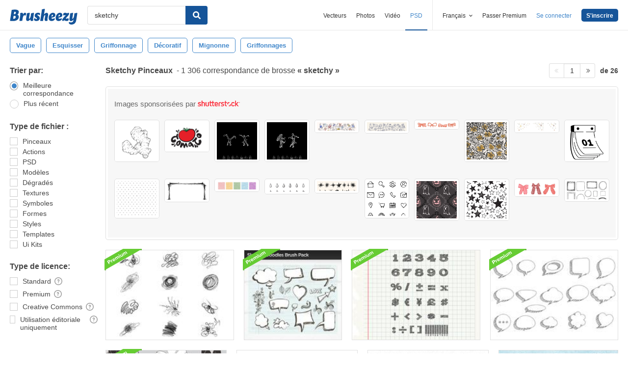

--- FILE ---
content_type: text/html; charset=utf-8
request_url: https://fr.brusheezy.com/libre/sketchy
body_size: 43995
content:
<!DOCTYPE html>
<!--[if lt IE 7]>      <html lang="fr" xmlns:fb="http://developers.facebook.com/schema/" xmlns:og="http://opengraphprotocol.org/schema/" class="no-js lt-ie9 lt-ie8 lt-ie7"> <![endif]-->
<!--[if IE 7]>         <html lang="fr" xmlns:fb="http://developers.facebook.com/schema/" xmlns:og="http://opengraphprotocol.org/schema/" class="no-js lt-ie9 lt-ie8"> <![endif]-->
<!--[if IE 8]>         <html lang="fr" xmlns:fb="http://developers.facebook.com/schema/" xmlns:og="http://opengraphprotocol.org/schema/" class="no-js lt-ie9"> <![endif]-->
<!--[if IE 9]>         <html lang="fr" xmlns:fb="http://developers.facebook.com/schema/" xmlns:og="http://opengraphprotocol.org/schema/" class="no-js ie9"> <![endif]-->
<!--[if gt IE 9]><!--> <html lang="fr" xmlns:fb="http://developers.facebook.com/schema/" xmlns:og="http://opengraphprotocol.org/schema/" class="no-js"> <!--<![endif]-->
  <head>
	  <script type="text/javascript">window.country_code = "US";window.remote_ip_address = '18.223.247.189'</script>
              <!-- skipping hreflang -->

    
    <link rel="dns-prefetch" href="//static.brusheezy.com">
    <meta charset="utf-8">
    <meta http-equiv="X-UA-Compatible" content="IE=edge,chrome=1">
<script>window.NREUM||(NREUM={});NREUM.info={"beacon":"bam.nr-data.net","errorBeacon":"bam.nr-data.net","licenseKey":"NRJS-e38a0a5d9f3d7a161d2","applicationID":"682498450","transactionName":"J1kMFkBaWF9cREoRVwVEAQpXRhtAUVkS","queueTime":0,"applicationTime":500,"agent":""}</script>
<script>(window.NREUM||(NREUM={})).init={ajax:{deny_list:["bam.nr-data.net"]},feature_flags:["soft_nav"]};(window.NREUM||(NREUM={})).loader_config={licenseKey:"NRJS-e38a0a5d9f3d7a161d2",applicationID:"682498450",browserID:"682498528"};;/*! For license information please see nr-loader-rum-1.306.0.min.js.LICENSE.txt */
(()=>{var e,t,r={122:(e,t,r)=>{"use strict";r.d(t,{a:()=>i});var n=r(944);function i(e,t){try{if(!e||"object"!=typeof e)return(0,n.R)(3);if(!t||"object"!=typeof t)return(0,n.R)(4);const r=Object.create(Object.getPrototypeOf(t),Object.getOwnPropertyDescriptors(t)),a=0===Object.keys(r).length?e:r;for(let o in a)if(void 0!==e[o])try{if(null===e[o]){r[o]=null;continue}Array.isArray(e[o])&&Array.isArray(t[o])?r[o]=Array.from(new Set([...e[o],...t[o]])):"object"==typeof e[o]&&"object"==typeof t[o]?r[o]=i(e[o],t[o]):r[o]=e[o]}catch(e){r[o]||(0,n.R)(1,e)}return r}catch(e){(0,n.R)(2,e)}}},154:(e,t,r)=>{"use strict";r.d(t,{OF:()=>c,RI:()=>i,WN:()=>u,bv:()=>a,eN:()=>l,gm:()=>o,mw:()=>s,sb:()=>d});var n=r(863);const i="undefined"!=typeof window&&!!window.document,a="undefined"!=typeof WorkerGlobalScope&&("undefined"!=typeof self&&self instanceof WorkerGlobalScope&&self.navigator instanceof WorkerNavigator||"undefined"!=typeof globalThis&&globalThis instanceof WorkerGlobalScope&&globalThis.navigator instanceof WorkerNavigator),o=i?window:"undefined"!=typeof WorkerGlobalScope&&("undefined"!=typeof self&&self instanceof WorkerGlobalScope&&self||"undefined"!=typeof globalThis&&globalThis instanceof WorkerGlobalScope&&globalThis),s=Boolean("hidden"===o?.document?.visibilityState),c=/iPad|iPhone|iPod/.test(o.navigator?.userAgent),d=c&&"undefined"==typeof SharedWorker,u=((()=>{const e=o.navigator?.userAgent?.match(/Firefox[/\s](\d+\.\d+)/);Array.isArray(e)&&e.length>=2&&e[1]})(),Date.now()-(0,n.t)()),l=()=>"undefined"!=typeof PerformanceNavigationTiming&&o?.performance?.getEntriesByType("navigation")?.[0]?.responseStart},163:(e,t,r)=>{"use strict";r.d(t,{j:()=>E});var n=r(384),i=r(741);var a=r(555);r(860).K7.genericEvents;const o="experimental.resources",s="register",c=e=>{if(!e||"string"!=typeof e)return!1;try{document.createDocumentFragment().querySelector(e)}catch{return!1}return!0};var d=r(614),u=r(944),l=r(122);const f="[data-nr-mask]",g=e=>(0,l.a)(e,(()=>{const e={feature_flags:[],experimental:{allow_registered_children:!1,resources:!1},mask_selector:"*",block_selector:"[data-nr-block]",mask_input_options:{color:!1,date:!1,"datetime-local":!1,email:!1,month:!1,number:!1,range:!1,search:!1,tel:!1,text:!1,time:!1,url:!1,week:!1,textarea:!1,select:!1,password:!0}};return{ajax:{deny_list:void 0,block_internal:!0,enabled:!0,autoStart:!0},api:{get allow_registered_children(){return e.feature_flags.includes(s)||e.experimental.allow_registered_children},set allow_registered_children(t){e.experimental.allow_registered_children=t},duplicate_registered_data:!1},browser_consent_mode:{enabled:!1},distributed_tracing:{enabled:void 0,exclude_newrelic_header:void 0,cors_use_newrelic_header:void 0,cors_use_tracecontext_headers:void 0,allowed_origins:void 0},get feature_flags(){return e.feature_flags},set feature_flags(t){e.feature_flags=t},generic_events:{enabled:!0,autoStart:!0},harvest:{interval:30},jserrors:{enabled:!0,autoStart:!0},logging:{enabled:!0,autoStart:!0},metrics:{enabled:!0,autoStart:!0},obfuscate:void 0,page_action:{enabled:!0},page_view_event:{enabled:!0,autoStart:!0},page_view_timing:{enabled:!0,autoStart:!0},performance:{capture_marks:!1,capture_measures:!1,capture_detail:!0,resources:{get enabled(){return e.feature_flags.includes(o)||e.experimental.resources},set enabled(t){e.experimental.resources=t},asset_types:[],first_party_domains:[],ignore_newrelic:!0}},privacy:{cookies_enabled:!0},proxy:{assets:void 0,beacon:void 0},session:{expiresMs:d.wk,inactiveMs:d.BB},session_replay:{autoStart:!0,enabled:!1,preload:!1,sampling_rate:10,error_sampling_rate:100,collect_fonts:!1,inline_images:!1,fix_stylesheets:!0,mask_all_inputs:!0,get mask_text_selector(){return e.mask_selector},set mask_text_selector(t){c(t)?e.mask_selector="".concat(t,",").concat(f):""===t||null===t?e.mask_selector=f:(0,u.R)(5,t)},get block_class(){return"nr-block"},get ignore_class(){return"nr-ignore"},get mask_text_class(){return"nr-mask"},get block_selector(){return e.block_selector},set block_selector(t){c(t)?e.block_selector+=",".concat(t):""!==t&&(0,u.R)(6,t)},get mask_input_options(){return e.mask_input_options},set mask_input_options(t){t&&"object"==typeof t?e.mask_input_options={...t,password:!0}:(0,u.R)(7,t)}},session_trace:{enabled:!0,autoStart:!0},soft_navigations:{enabled:!0,autoStart:!0},spa:{enabled:!0,autoStart:!0},ssl:void 0,user_actions:{enabled:!0,elementAttributes:["id","className","tagName","type"]}}})());var p=r(154),m=r(324);let h=0;const v={buildEnv:m.F3,distMethod:m.Xs,version:m.xv,originTime:p.WN},b={consented:!1},y={appMetadata:{},get consented(){return this.session?.state?.consent||b.consented},set consented(e){b.consented=e},customTransaction:void 0,denyList:void 0,disabled:!1,harvester:void 0,isolatedBacklog:!1,isRecording:!1,loaderType:void 0,maxBytes:3e4,obfuscator:void 0,onerror:void 0,ptid:void 0,releaseIds:{},session:void 0,timeKeeper:void 0,registeredEntities:[],jsAttributesMetadata:{bytes:0},get harvestCount(){return++h}},_=e=>{const t=(0,l.a)(e,y),r=Object.keys(v).reduce((e,t)=>(e[t]={value:v[t],writable:!1,configurable:!0,enumerable:!0},e),{});return Object.defineProperties(t,r)};var w=r(701);const x=e=>{const t=e.startsWith("http");e+="/",r.p=t?e:"https://"+e};var S=r(836),k=r(241);const R={accountID:void 0,trustKey:void 0,agentID:void 0,licenseKey:void 0,applicationID:void 0,xpid:void 0},A=e=>(0,l.a)(e,R),T=new Set;function E(e,t={},r,o){let{init:s,info:c,loader_config:d,runtime:u={},exposed:l=!0}=t;if(!c){const e=(0,n.pV)();s=e.init,c=e.info,d=e.loader_config}e.init=g(s||{}),e.loader_config=A(d||{}),c.jsAttributes??={},p.bv&&(c.jsAttributes.isWorker=!0),e.info=(0,a.D)(c);const f=e.init,m=[c.beacon,c.errorBeacon];T.has(e.agentIdentifier)||(f.proxy.assets&&(x(f.proxy.assets),m.push(f.proxy.assets)),f.proxy.beacon&&m.push(f.proxy.beacon),e.beacons=[...m],function(e){const t=(0,n.pV)();Object.getOwnPropertyNames(i.W.prototype).forEach(r=>{const n=i.W.prototype[r];if("function"!=typeof n||"constructor"===n)return;let a=t[r];e[r]&&!1!==e.exposed&&"micro-agent"!==e.runtime?.loaderType&&(t[r]=(...t)=>{const n=e[r](...t);return a?a(...t):n})})}(e),(0,n.US)("activatedFeatures",w.B),e.runSoftNavOverSpa&&=!0===f.soft_navigations.enabled&&f.feature_flags.includes("soft_nav")),u.denyList=[...f.ajax.deny_list||[],...f.ajax.block_internal?m:[]],u.ptid=e.agentIdentifier,u.loaderType=r,e.runtime=_(u),T.has(e.agentIdentifier)||(e.ee=S.ee.get(e.agentIdentifier),e.exposed=l,(0,k.W)({agentIdentifier:e.agentIdentifier,drained:!!w.B?.[e.agentIdentifier],type:"lifecycle",name:"initialize",feature:void 0,data:e.config})),T.add(e.agentIdentifier)}},234:(e,t,r)=>{"use strict";r.d(t,{W:()=>a});var n=r(836),i=r(687);class a{constructor(e,t){this.agentIdentifier=e,this.ee=n.ee.get(e),this.featureName=t,this.blocked=!1}deregisterDrain(){(0,i.x3)(this.agentIdentifier,this.featureName)}}},241:(e,t,r)=>{"use strict";r.d(t,{W:()=>a});var n=r(154);const i="newrelic";function a(e={}){try{n.gm.dispatchEvent(new CustomEvent(i,{detail:e}))}catch(e){}}},261:(e,t,r)=>{"use strict";r.d(t,{$9:()=>d,BL:()=>s,CH:()=>g,Dl:()=>_,Fw:()=>y,PA:()=>h,Pl:()=>n,Pv:()=>k,Tb:()=>l,U2:()=>a,V1:()=>S,Wb:()=>x,bt:()=>b,cD:()=>v,d3:()=>w,dT:()=>c,eY:()=>p,fF:()=>f,hG:()=>i,k6:()=>o,nb:()=>m,o5:()=>u});const n="api-",i="addPageAction",a="addToTrace",o="addRelease",s="finished",c="interaction",d="log",u="noticeError",l="pauseReplay",f="recordCustomEvent",g="recordReplay",p="register",m="setApplicationVersion",h="setCurrentRouteName",v="setCustomAttribute",b="setErrorHandler",y="setPageViewName",_="setUserId",w="start",x="wrapLogger",S="measure",k="consent"},289:(e,t,r)=>{"use strict";r.d(t,{GG:()=>o,Qr:()=>c,sB:()=>s});var n=r(878),i=r(389);function a(){return"undefined"==typeof document||"complete"===document.readyState}function o(e,t){if(a())return e();const r=(0,i.J)(e),o=setInterval(()=>{a()&&(clearInterval(o),r())},500);(0,n.sp)("load",r,t)}function s(e){if(a())return e();(0,n.DD)("DOMContentLoaded",e)}function c(e){if(a())return e();(0,n.sp)("popstate",e)}},324:(e,t,r)=>{"use strict";r.d(t,{F3:()=>i,Xs:()=>a,xv:()=>n});const n="1.306.0",i="PROD",a="CDN"},374:(e,t,r)=>{r.nc=(()=>{try{return document?.currentScript?.nonce}catch(e){}return""})()},384:(e,t,r)=>{"use strict";r.d(t,{NT:()=>o,US:()=>u,Zm:()=>s,bQ:()=>d,dV:()=>c,pV:()=>l});var n=r(154),i=r(863),a=r(910);const o={beacon:"bam.nr-data.net",errorBeacon:"bam.nr-data.net"};function s(){return n.gm.NREUM||(n.gm.NREUM={}),void 0===n.gm.newrelic&&(n.gm.newrelic=n.gm.NREUM),n.gm.NREUM}function c(){let e=s();return e.o||(e.o={ST:n.gm.setTimeout,SI:n.gm.setImmediate||n.gm.setInterval,CT:n.gm.clearTimeout,XHR:n.gm.XMLHttpRequest,REQ:n.gm.Request,EV:n.gm.Event,PR:n.gm.Promise,MO:n.gm.MutationObserver,FETCH:n.gm.fetch,WS:n.gm.WebSocket},(0,a.i)(...Object.values(e.o))),e}function d(e,t){let r=s();r.initializedAgents??={},t.initializedAt={ms:(0,i.t)(),date:new Date},r.initializedAgents[e]=t}function u(e,t){s()[e]=t}function l(){return function(){let e=s();const t=e.info||{};e.info={beacon:o.beacon,errorBeacon:o.errorBeacon,...t}}(),function(){let e=s();const t=e.init||{};e.init={...t}}(),c(),function(){let e=s();const t=e.loader_config||{};e.loader_config={...t}}(),s()}},389:(e,t,r)=>{"use strict";function n(e,t=500,r={}){const n=r?.leading||!1;let i;return(...r)=>{n&&void 0===i&&(e.apply(this,r),i=setTimeout(()=>{i=clearTimeout(i)},t)),n||(clearTimeout(i),i=setTimeout(()=>{e.apply(this,r)},t))}}function i(e){let t=!1;return(...r)=>{t||(t=!0,e.apply(this,r))}}r.d(t,{J:()=>i,s:()=>n})},555:(e,t,r)=>{"use strict";r.d(t,{D:()=>s,f:()=>o});var n=r(384),i=r(122);const a={beacon:n.NT.beacon,errorBeacon:n.NT.errorBeacon,licenseKey:void 0,applicationID:void 0,sa:void 0,queueTime:void 0,applicationTime:void 0,ttGuid:void 0,user:void 0,account:void 0,product:void 0,extra:void 0,jsAttributes:{},userAttributes:void 0,atts:void 0,transactionName:void 0,tNamePlain:void 0};function o(e){try{return!!e.licenseKey&&!!e.errorBeacon&&!!e.applicationID}catch(e){return!1}}const s=e=>(0,i.a)(e,a)},566:(e,t,r)=>{"use strict";r.d(t,{LA:()=>s,bz:()=>o});var n=r(154);const i="xxxxxxxx-xxxx-4xxx-yxxx-xxxxxxxxxxxx";function a(e,t){return e?15&e[t]:16*Math.random()|0}function o(){const e=n.gm?.crypto||n.gm?.msCrypto;let t,r=0;return e&&e.getRandomValues&&(t=e.getRandomValues(new Uint8Array(30))),i.split("").map(e=>"x"===e?a(t,r++).toString(16):"y"===e?(3&a()|8).toString(16):e).join("")}function s(e){const t=n.gm?.crypto||n.gm?.msCrypto;let r,i=0;t&&t.getRandomValues&&(r=t.getRandomValues(new Uint8Array(e)));const o=[];for(var s=0;s<e;s++)o.push(a(r,i++).toString(16));return o.join("")}},606:(e,t,r)=>{"use strict";r.d(t,{i:()=>a});var n=r(908);a.on=o;var i=a.handlers={};function a(e,t,r,a){o(a||n.d,i,e,t,r)}function o(e,t,r,i,a){a||(a="feature"),e||(e=n.d);var o=t[a]=t[a]||{};(o[r]=o[r]||[]).push([e,i])}},607:(e,t,r)=>{"use strict";r.d(t,{W:()=>n});const n=(0,r(566).bz)()},614:(e,t,r)=>{"use strict";r.d(t,{BB:()=>o,H3:()=>n,g:()=>d,iL:()=>c,tS:()=>s,uh:()=>i,wk:()=>a});const n="NRBA",i="SESSION",a=144e5,o=18e5,s={STARTED:"session-started",PAUSE:"session-pause",RESET:"session-reset",RESUME:"session-resume",UPDATE:"session-update"},c={SAME_TAB:"same-tab",CROSS_TAB:"cross-tab"},d={OFF:0,FULL:1,ERROR:2}},630:(e,t,r)=>{"use strict";r.d(t,{T:()=>n});const n=r(860).K7.pageViewEvent},646:(e,t,r)=>{"use strict";r.d(t,{y:()=>n});class n{constructor(e){this.contextId=e}}},687:(e,t,r)=>{"use strict";r.d(t,{Ak:()=>d,Ze:()=>f,x3:()=>u});var n=r(241),i=r(836),a=r(606),o=r(860),s=r(646);const c={};function d(e,t){const r={staged:!1,priority:o.P3[t]||0};l(e),c[e].get(t)||c[e].set(t,r)}function u(e,t){e&&c[e]&&(c[e].get(t)&&c[e].delete(t),p(e,t,!1),c[e].size&&g(e))}function l(e){if(!e)throw new Error("agentIdentifier required");c[e]||(c[e]=new Map)}function f(e="",t="feature",r=!1){if(l(e),!e||!c[e].get(t)||r)return p(e,t);c[e].get(t).staged=!0,g(e)}function g(e){const t=Array.from(c[e]);t.every(([e,t])=>t.staged)&&(t.sort((e,t)=>e[1].priority-t[1].priority),t.forEach(([t])=>{c[e].delete(t),p(e,t)}))}function p(e,t,r=!0){const o=e?i.ee.get(e):i.ee,c=a.i.handlers;if(!o.aborted&&o.backlog&&c){if((0,n.W)({agentIdentifier:e,type:"lifecycle",name:"drain",feature:t}),r){const e=o.backlog[t],r=c[t];if(r){for(let t=0;e&&t<e.length;++t)m(e[t],r);Object.entries(r).forEach(([e,t])=>{Object.values(t||{}).forEach(t=>{t[0]?.on&&t[0]?.context()instanceof s.y&&t[0].on(e,t[1])})})}}o.isolatedBacklog||delete c[t],o.backlog[t]=null,o.emit("drain-"+t,[])}}function m(e,t){var r=e[1];Object.values(t[r]||{}).forEach(t=>{var r=e[0];if(t[0]===r){var n=t[1],i=e[3],a=e[2];n.apply(i,a)}})}},699:(e,t,r)=>{"use strict";r.d(t,{It:()=>a,KC:()=>s,No:()=>i,qh:()=>o});var n=r(860);const i=16e3,a=1e6,o="SESSION_ERROR",s={[n.K7.logging]:!0,[n.K7.genericEvents]:!1,[n.K7.jserrors]:!1,[n.K7.ajax]:!1}},701:(e,t,r)=>{"use strict";r.d(t,{B:()=>a,t:()=>o});var n=r(241);const i=new Set,a={};function o(e,t){const r=t.agentIdentifier;a[r]??={},e&&"object"==typeof e&&(i.has(r)||(t.ee.emit("rumresp",[e]),a[r]=e,i.add(r),(0,n.W)({agentIdentifier:r,loaded:!0,drained:!0,type:"lifecycle",name:"load",feature:void 0,data:e})))}},741:(e,t,r)=>{"use strict";r.d(t,{W:()=>a});var n=r(944),i=r(261);class a{#e(e,...t){if(this[e]!==a.prototype[e])return this[e](...t);(0,n.R)(35,e)}addPageAction(e,t){return this.#e(i.hG,e,t)}register(e){return this.#e(i.eY,e)}recordCustomEvent(e,t){return this.#e(i.fF,e,t)}setPageViewName(e,t){return this.#e(i.Fw,e,t)}setCustomAttribute(e,t,r){return this.#e(i.cD,e,t,r)}noticeError(e,t){return this.#e(i.o5,e,t)}setUserId(e){return this.#e(i.Dl,e)}setApplicationVersion(e){return this.#e(i.nb,e)}setErrorHandler(e){return this.#e(i.bt,e)}addRelease(e,t){return this.#e(i.k6,e,t)}log(e,t){return this.#e(i.$9,e,t)}start(){return this.#e(i.d3)}finished(e){return this.#e(i.BL,e)}recordReplay(){return this.#e(i.CH)}pauseReplay(){return this.#e(i.Tb)}addToTrace(e){return this.#e(i.U2,e)}setCurrentRouteName(e){return this.#e(i.PA,e)}interaction(e){return this.#e(i.dT,e)}wrapLogger(e,t,r){return this.#e(i.Wb,e,t,r)}measure(e,t){return this.#e(i.V1,e,t)}consent(e){return this.#e(i.Pv,e)}}},782:(e,t,r)=>{"use strict";r.d(t,{T:()=>n});const n=r(860).K7.pageViewTiming},836:(e,t,r)=>{"use strict";r.d(t,{P:()=>s,ee:()=>c});var n=r(384),i=r(990),a=r(646),o=r(607);const s="nr@context:".concat(o.W),c=function e(t,r){var n={},o={},u={},l=!1;try{l=16===r.length&&d.initializedAgents?.[r]?.runtime.isolatedBacklog}catch(e){}var f={on:p,addEventListener:p,removeEventListener:function(e,t){var r=n[e];if(!r)return;for(var i=0;i<r.length;i++)r[i]===t&&r.splice(i,1)},emit:function(e,r,n,i,a){!1!==a&&(a=!0);if(c.aborted&&!i)return;t&&a&&t.emit(e,r,n);var s=g(n);m(e).forEach(e=>{e.apply(s,r)});var d=v()[o[e]];d&&d.push([f,e,r,s]);return s},get:h,listeners:m,context:g,buffer:function(e,t){const r=v();if(t=t||"feature",f.aborted)return;Object.entries(e||{}).forEach(([e,n])=>{o[n]=t,t in r||(r[t]=[])})},abort:function(){f._aborted=!0,Object.keys(f.backlog).forEach(e=>{delete f.backlog[e]})},isBuffering:function(e){return!!v()[o[e]]},debugId:r,backlog:l?{}:t&&"object"==typeof t.backlog?t.backlog:{},isolatedBacklog:l};return Object.defineProperty(f,"aborted",{get:()=>{let e=f._aborted||!1;return e||(t&&(e=t.aborted),e)}}),f;function g(e){return e&&e instanceof a.y?e:e?(0,i.I)(e,s,()=>new a.y(s)):new a.y(s)}function p(e,t){n[e]=m(e).concat(t)}function m(e){return n[e]||[]}function h(t){return u[t]=u[t]||e(f,t)}function v(){return f.backlog}}(void 0,"globalEE"),d=(0,n.Zm)();d.ee||(d.ee=c)},843:(e,t,r)=>{"use strict";r.d(t,{G:()=>a,u:()=>i});var n=r(878);function i(e,t=!1,r,i){(0,n.DD)("visibilitychange",function(){if(t)return void("hidden"===document.visibilityState&&e());e(document.visibilityState)},r,i)}function a(e,t,r){(0,n.sp)("pagehide",e,t,r)}},860:(e,t,r)=>{"use strict";r.d(t,{$J:()=>u,K7:()=>c,P3:()=>d,XX:()=>i,Yy:()=>s,df:()=>a,qY:()=>n,v4:()=>o});const n="events",i="jserrors",a="browser/blobs",o="rum",s="browser/logs",c={ajax:"ajax",genericEvents:"generic_events",jserrors:i,logging:"logging",metrics:"metrics",pageAction:"page_action",pageViewEvent:"page_view_event",pageViewTiming:"page_view_timing",sessionReplay:"session_replay",sessionTrace:"session_trace",softNav:"soft_navigations",spa:"spa"},d={[c.pageViewEvent]:1,[c.pageViewTiming]:2,[c.metrics]:3,[c.jserrors]:4,[c.spa]:5,[c.ajax]:6,[c.sessionTrace]:7,[c.softNav]:8,[c.sessionReplay]:9,[c.logging]:10,[c.genericEvents]:11},u={[c.pageViewEvent]:o,[c.pageViewTiming]:n,[c.ajax]:n,[c.spa]:n,[c.softNav]:n,[c.metrics]:i,[c.jserrors]:i,[c.sessionTrace]:a,[c.sessionReplay]:a,[c.logging]:s,[c.genericEvents]:"ins"}},863:(e,t,r)=>{"use strict";function n(){return Math.floor(performance.now())}r.d(t,{t:()=>n})},878:(e,t,r)=>{"use strict";function n(e,t){return{capture:e,passive:!1,signal:t}}function i(e,t,r=!1,i){window.addEventListener(e,t,n(r,i))}function a(e,t,r=!1,i){document.addEventListener(e,t,n(r,i))}r.d(t,{DD:()=>a,jT:()=>n,sp:()=>i})},908:(e,t,r)=>{"use strict";r.d(t,{d:()=>n,p:()=>i});var n=r(836).ee.get("handle");function i(e,t,r,i,a){a?(a.buffer([e],i),a.emit(e,t,r)):(n.buffer([e],i),n.emit(e,t,r))}},910:(e,t,r)=>{"use strict";r.d(t,{i:()=>a});var n=r(944);const i=new Map;function a(...e){return e.every(e=>{if(i.has(e))return i.get(e);const t="function"==typeof e?e.toString():"",r=t.includes("[native code]"),a=t.includes("nrWrapper");return r||a||(0,n.R)(64,e?.name||t),i.set(e,r),r})}},944:(e,t,r)=>{"use strict";r.d(t,{R:()=>i});var n=r(241);function i(e,t){"function"==typeof console.debug&&(console.debug("New Relic Warning: https://github.com/newrelic/newrelic-browser-agent/blob/main/docs/warning-codes.md#".concat(e),t),(0,n.W)({agentIdentifier:null,drained:null,type:"data",name:"warn",feature:"warn",data:{code:e,secondary:t}}))}},969:(e,t,r)=>{"use strict";r.d(t,{TZ:()=>n,XG:()=>s,rs:()=>i,xV:()=>o,z_:()=>a});const n=r(860).K7.metrics,i="sm",a="cm",o="storeSupportabilityMetrics",s="storeEventMetrics"},990:(e,t,r)=>{"use strict";r.d(t,{I:()=>i});var n=Object.prototype.hasOwnProperty;function i(e,t,r){if(n.call(e,t))return e[t];var i=r();if(Object.defineProperty&&Object.keys)try{return Object.defineProperty(e,t,{value:i,writable:!0,enumerable:!1}),i}catch(e){}return e[t]=i,i}}},n={};function i(e){var t=n[e];if(void 0!==t)return t.exports;var a=n[e]={exports:{}};return r[e](a,a.exports,i),a.exports}i.m=r,i.d=(e,t)=>{for(var r in t)i.o(t,r)&&!i.o(e,r)&&Object.defineProperty(e,r,{enumerable:!0,get:t[r]})},i.f={},i.e=e=>Promise.all(Object.keys(i.f).reduce((t,r)=>(i.f[r](e,t),t),[])),i.u=e=>"nr-rum-1.306.0.min.js",i.o=(e,t)=>Object.prototype.hasOwnProperty.call(e,t),e={},t="NRBA-1.306.0.PROD:",i.l=(r,n,a,o)=>{if(e[r])e[r].push(n);else{var s,c;if(void 0!==a)for(var d=document.getElementsByTagName("script"),u=0;u<d.length;u++){var l=d[u];if(l.getAttribute("src")==r||l.getAttribute("data-webpack")==t+a){s=l;break}}if(!s){c=!0;var f={296:"sha512-XHJAyYwsxAD4jnOFenBf2aq49/pv28jKOJKs7YGQhagYYI2Zk8nHflZPdd7WiilkmEkgIZQEFX4f1AJMoyzKwA=="};(s=document.createElement("script")).charset="utf-8",i.nc&&s.setAttribute("nonce",i.nc),s.setAttribute("data-webpack",t+a),s.src=r,0!==s.src.indexOf(window.location.origin+"/")&&(s.crossOrigin="anonymous"),f[o]&&(s.integrity=f[o])}e[r]=[n];var g=(t,n)=>{s.onerror=s.onload=null,clearTimeout(p);var i=e[r];if(delete e[r],s.parentNode&&s.parentNode.removeChild(s),i&&i.forEach(e=>e(n)),t)return t(n)},p=setTimeout(g.bind(null,void 0,{type:"timeout",target:s}),12e4);s.onerror=g.bind(null,s.onerror),s.onload=g.bind(null,s.onload),c&&document.head.appendChild(s)}},i.r=e=>{"undefined"!=typeof Symbol&&Symbol.toStringTag&&Object.defineProperty(e,Symbol.toStringTag,{value:"Module"}),Object.defineProperty(e,"__esModule",{value:!0})},i.p="https://js-agent.newrelic.com/",(()=>{var e={374:0,840:0};i.f.j=(t,r)=>{var n=i.o(e,t)?e[t]:void 0;if(0!==n)if(n)r.push(n[2]);else{var a=new Promise((r,i)=>n=e[t]=[r,i]);r.push(n[2]=a);var o=i.p+i.u(t),s=new Error;i.l(o,r=>{if(i.o(e,t)&&(0!==(n=e[t])&&(e[t]=void 0),n)){var a=r&&("load"===r.type?"missing":r.type),o=r&&r.target&&r.target.src;s.message="Loading chunk "+t+" failed: ("+a+": "+o+")",s.name="ChunkLoadError",s.type=a,s.request=o,n[1](s)}},"chunk-"+t,t)}};var t=(t,r)=>{var n,a,[o,s,c]=r,d=0;if(o.some(t=>0!==e[t])){for(n in s)i.o(s,n)&&(i.m[n]=s[n]);if(c)c(i)}for(t&&t(r);d<o.length;d++)a=o[d],i.o(e,a)&&e[a]&&e[a][0](),e[a]=0},r=self["webpackChunk:NRBA-1.306.0.PROD"]=self["webpackChunk:NRBA-1.306.0.PROD"]||[];r.forEach(t.bind(null,0)),r.push=t.bind(null,r.push.bind(r))})(),(()=>{"use strict";i(374);var e=i(566),t=i(741);class r extends t.W{agentIdentifier=(0,e.LA)(16)}var n=i(860);const a=Object.values(n.K7);var o=i(163);var s=i(908),c=i(863),d=i(261),u=i(241),l=i(944),f=i(701),g=i(969);function p(e,t,i,a){const o=a||i;!o||o[e]&&o[e]!==r.prototype[e]||(o[e]=function(){(0,s.p)(g.xV,["API/"+e+"/called"],void 0,n.K7.metrics,i.ee),(0,u.W)({agentIdentifier:i.agentIdentifier,drained:!!f.B?.[i.agentIdentifier],type:"data",name:"api",feature:d.Pl+e,data:{}});try{return t.apply(this,arguments)}catch(e){(0,l.R)(23,e)}})}function m(e,t,r,n,i){const a=e.info;null===r?delete a.jsAttributes[t]:a.jsAttributes[t]=r,(i||null===r)&&(0,s.p)(d.Pl+n,[(0,c.t)(),t,r],void 0,"session",e.ee)}var h=i(687),v=i(234),b=i(289),y=i(154),_=i(384);const w=e=>y.RI&&!0===e?.privacy.cookies_enabled;function x(e){return!!(0,_.dV)().o.MO&&w(e)&&!0===e?.session_trace.enabled}var S=i(389),k=i(699);class R extends v.W{constructor(e,t){super(e.agentIdentifier,t),this.agentRef=e,this.abortHandler=void 0,this.featAggregate=void 0,this.loadedSuccessfully=void 0,this.onAggregateImported=new Promise(e=>{this.loadedSuccessfully=e}),this.deferred=Promise.resolve(),!1===e.init[this.featureName].autoStart?this.deferred=new Promise((t,r)=>{this.ee.on("manual-start-all",(0,S.J)(()=>{(0,h.Ak)(e.agentIdentifier,this.featureName),t()}))}):(0,h.Ak)(e.agentIdentifier,t)}importAggregator(e,t,r={}){if(this.featAggregate)return;const n=async()=>{let n;await this.deferred;try{if(w(e.init)){const{setupAgentSession:t}=await i.e(296).then(i.bind(i,305));n=t(e)}}catch(e){(0,l.R)(20,e),this.ee.emit("internal-error",[e]),(0,s.p)(k.qh,[e],void 0,this.featureName,this.ee)}try{if(!this.#t(this.featureName,n,e.init))return(0,h.Ze)(this.agentIdentifier,this.featureName),void this.loadedSuccessfully(!1);const{Aggregate:i}=await t();this.featAggregate=new i(e,r),e.runtime.harvester.initializedAggregates.push(this.featAggregate),this.loadedSuccessfully(!0)}catch(e){(0,l.R)(34,e),this.abortHandler?.(),(0,h.Ze)(this.agentIdentifier,this.featureName,!0),this.loadedSuccessfully(!1),this.ee&&this.ee.abort()}};y.RI?(0,b.GG)(()=>n(),!0):n()}#t(e,t,r){if(this.blocked)return!1;switch(e){case n.K7.sessionReplay:return x(r)&&!!t;case n.K7.sessionTrace:return!!t;default:return!0}}}var A=i(630),T=i(614);class E extends R{static featureName=A.T;constructor(e){var t;super(e,A.T),this.setupInspectionEvents(e.agentIdentifier),t=e,p(d.Fw,function(e,r){"string"==typeof e&&("/"!==e.charAt(0)&&(e="/"+e),t.runtime.customTransaction=(r||"http://custom.transaction")+e,(0,s.p)(d.Pl+d.Fw,[(0,c.t)()],void 0,void 0,t.ee))},t),this.importAggregator(e,()=>i.e(296).then(i.bind(i,943)))}setupInspectionEvents(e){const t=(t,r)=>{t&&(0,u.W)({agentIdentifier:e,timeStamp:t.timeStamp,loaded:"complete"===t.target.readyState,type:"window",name:r,data:t.target.location+""})};(0,b.sB)(e=>{t(e,"DOMContentLoaded")}),(0,b.GG)(e=>{t(e,"load")}),(0,b.Qr)(e=>{t(e,"navigate")}),this.ee.on(T.tS.UPDATE,(t,r)=>{(0,u.W)({agentIdentifier:e,type:"lifecycle",name:"session",data:r})})}}var N=i(843),I=i(782);class j extends R{static featureName=I.T;constructor(e){super(e,I.T),y.RI&&((0,N.u)(()=>(0,s.p)("docHidden",[(0,c.t)()],void 0,I.T,this.ee),!0),(0,N.G)(()=>(0,s.p)("winPagehide",[(0,c.t)()],void 0,I.T,this.ee)),this.importAggregator(e,()=>i.e(296).then(i.bind(i,117))))}}class P extends R{static featureName=g.TZ;constructor(e){super(e,g.TZ),y.RI&&document.addEventListener("securitypolicyviolation",e=>{(0,s.p)(g.xV,["Generic/CSPViolation/Detected"],void 0,this.featureName,this.ee)}),this.importAggregator(e,()=>i.e(296).then(i.bind(i,623)))}}new class extends r{constructor(e){var t;(super(),y.gm)?(this.features={},(0,_.bQ)(this.agentIdentifier,this),this.desiredFeatures=new Set(e.features||[]),this.desiredFeatures.add(E),this.runSoftNavOverSpa=[...this.desiredFeatures].some(e=>e.featureName===n.K7.softNav),(0,o.j)(this,e,e.loaderType||"agent"),t=this,p(d.cD,function(e,r,n=!1){if("string"==typeof e){if(["string","number","boolean"].includes(typeof r)||null===r)return m(t,e,r,d.cD,n);(0,l.R)(40,typeof r)}else(0,l.R)(39,typeof e)},t),function(e){p(d.Dl,function(t){if("string"==typeof t||null===t)return m(e,"enduser.id",t,d.Dl,!0);(0,l.R)(41,typeof t)},e)}(this),function(e){p(d.nb,function(t){if("string"==typeof t||null===t)return m(e,"application.version",t,d.nb,!1);(0,l.R)(42,typeof t)},e)}(this),function(e){p(d.d3,function(){e.ee.emit("manual-start-all")},e)}(this),function(e){p(d.Pv,function(t=!0){if("boolean"==typeof t){if((0,s.p)(d.Pl+d.Pv,[t],void 0,"session",e.ee),e.runtime.consented=t,t){const t=e.features.page_view_event;t.onAggregateImported.then(e=>{const r=t.featAggregate;e&&!r.sentRum&&r.sendRum()})}}else(0,l.R)(65,typeof t)},e)}(this),this.run()):(0,l.R)(21)}get config(){return{info:this.info,init:this.init,loader_config:this.loader_config,runtime:this.runtime}}get api(){return this}run(){try{const e=function(e){const t={};return a.forEach(r=>{t[r]=!!e[r]?.enabled}),t}(this.init),t=[...this.desiredFeatures];t.sort((e,t)=>n.P3[e.featureName]-n.P3[t.featureName]),t.forEach(t=>{if(!e[t.featureName]&&t.featureName!==n.K7.pageViewEvent)return;if(this.runSoftNavOverSpa&&t.featureName===n.K7.spa)return;if(!this.runSoftNavOverSpa&&t.featureName===n.K7.softNav)return;const r=function(e){switch(e){case n.K7.ajax:return[n.K7.jserrors];case n.K7.sessionTrace:return[n.K7.ajax,n.K7.pageViewEvent];case n.K7.sessionReplay:return[n.K7.sessionTrace];case n.K7.pageViewTiming:return[n.K7.pageViewEvent];default:return[]}}(t.featureName).filter(e=>!(e in this.features));r.length>0&&(0,l.R)(36,{targetFeature:t.featureName,missingDependencies:r}),this.features[t.featureName]=new t(this)})}catch(e){(0,l.R)(22,e);for(const e in this.features)this.features[e].abortHandler?.();const t=(0,_.Zm)();delete t.initializedAgents[this.agentIdentifier]?.features,delete this.sharedAggregator;return t.ee.get(this.agentIdentifier).abort(),!1}}}({features:[E,j,P],loaderType:"lite"})})()})();</script>
    <meta name="viewport" content="width=device-width, initial-scale=1.0, minimum-scale=1.0" />
    <title>Sketchy Gratuit Pinceaux - (1 306 Telechargements Gratuit)</title>
<meta content="1 306 Meilleur Sketchy Gratuit Pinceau Téléchargements de la communauté Vecteezy. Sketchy Gratuit Pinceaux sous licence creative commons, source ouverte et bien plus !" name="description" />
<meta content="Brusheezy" property="og:site_name" />
<meta content="Sketchy Gratuit Pinceaux - (1 306 Telechargements Gratuit)" property="og:title" />
<meta content="https://fr.brusheezy.com/libre/sketchy" property="og:url" />
<meta content="fr_FR" property="og:locale" />
<meta content="en_US" property="og:locale:alternate" />
<meta content="de_DE" property="og:locale:alternate" />
<meta content="es_ES" property="og:locale:alternate" />
<meta content="nl_NL" property="og:locale:alternate" />
<meta content="pt_BR" property="og:locale:alternate" />
<meta content="sv_SE" property="og:locale:alternate" />
<meta content="https://static.brusheezy.com/system/resources/previews/000/059/438/original/sketchy-border-divider-brush-collection-photoshop-brushes.jpg" property="og:image" />
    <link href="/favicon.ico" rel="shortcut icon"></link><link href="/favicon.png" rel="icon" sizes="48x48" type="image/png"></link><link href="/apple-touch-icon-precomposed.png" rel="apple-touch-icon-precomposed"></link>
    <link href="https://maxcdn.bootstrapcdn.com/font-awesome/4.6.3/css/font-awesome.min.css" media="screen" rel="stylesheet" type="text/css" />
    <script src="https://static.brusheezy.com/assets/modernizr.custom.83825-93372fb200ead74f1d44254d993c5440.js" type="text/javascript"></script>
    <link href="https://static.brusheezy.com/assets/application-e6fc89b3e1f8c6290743690971644994.css" media="screen" rel="stylesheet" type="text/css" />
    <link href="https://static.brusheezy.com/assets/print-ac38768f09270df2214d2c500c647adc.css" media="print" rel="stylesheet" type="text/css" />
    <link href="https://feeds.feedburner.com/eezyinc/brusheezy-images" rel="alternate" title="RSS" type="application/rss+xml" />

          <link rel="canonical" href="https://fr.brusheezy.com/libre/sketchy">


    <meta content="authenticity_token" name="csrf-param" />
<meta content="ymKOtVszUnH6IIUJxljG3XvUnDD2/E1GTqEJwu4WpS8=" name="csrf-token" />
    <!-- Begin TextBlock "HTML - Head" -->
<meta name="google-site-verification" content="pfGHD8M12iD8MZoiUsSycicUuSitnj2scI2cB_MvoYw" />
<meta name="google-site-verification" content="b4_frnI9j9l6Hs7d1QntimjvrZOtJ8x8ykl7RfeJS2Y" />
<meta name="tinfoil-site-verification" content="6d4a376b35cc11699dd86a787c7b5ae10b5c70f0" />
<meta name="msvalidate.01" content="9E7A3F56C01FB9B69FCDD1FBD287CAE4" />
<meta name="p:domain_verify" content="e95f03b955f8191de30e476f8527821e"/>
<meta property="fb:page_id" content="111431139680" />
<meta name="google" content="nositelinkssearchbox" />
<meta name="referrer" content="unsafe-url" />
<!--<script type="text/javascript" src="http://api.xeezy.com/api.min.js"></script>-->
<!--<script async src="//cdn-s2s.buysellads.net/pub/brusheezy.js" data-cfasync="false"></script>-->
<link href="https://plus.google.com/116840303500574370724" rel="publisher" />

<script>
  var iStockCoupon = { 
    // --- ADMIN CONIG----
    Code: 'EEZYOFF14', 
    Message: 'Hurry! Offer Expires 10/31/2013',
    // -------------------

    showPopup: function() {
      var win = window.open("", "istock-sale", "width=520,height=320");
      var wrap = win.document.createElement('div'); 
      wrap.setAttribute('class', 'sale-wrapper');
      
      var logo = win.document.createElement('img');
      logo.setAttribute('src', '//static.vecteezy.com/system/assets/asset_files/000/000/171/original/new-istock-logo.jpg');
      wrap.appendChild(logo);
      
      var code = win.document.createElement('div');
      code.setAttribute('class','code');
      code.appendChild(win.document.createTextNode(iStockCoupon.Code));
      wrap.appendChild(code);
      
      var expires = win.document.createElement('div');
      expires.setAttribute('class','expire');
      expires.appendChild(win.document.createTextNode(iStockCoupon.Message));
      wrap.appendChild(expires);
      
      var close = win.document.createElement('a');
      close.setAttribute('href', '#');
      close.appendChild(win.document.createTextNode('Close Window'));
      wrap.appendChild(close);
      
      var style = win.document.createElement('style');
      close.setAttribute('onclick', 'window.close()');
  
      style.appendChild(win.document.createTextNode("a{margin-top: 40px;display:block;font-size:12px;color:rgb(73,149,203);text-decoration:none;} .expire{margin-top:16px;color: rgb(81,81,81);font-size:24px;} .code{margin-top:20px;font-size:50px;font-weight:700;text-transform:uppercase;} img{margin-top:44px;} body{padding:0;margin:0;text-align:center;font-family:sans-serif;} .sale-wrapper{height:288px;border:16px solid #a1a1a1;}"));
      win.document.body.appendChild(style);
      win.document.body.appendChild(wrap);        
    },
  };

</script>
<script src="https://cdn.optimizely.com/js/168948327.js"></script>

<script>var AdminHideEezyPremiumPopup = false</script>
<!-- TradeDoubler site verification 2802548 -->



<!-- End TextBlock "HTML - Head" -->
      <link href="https://static.brusheezy.com/assets/splittests/new_search_ui-418ee10ba4943587578300e2dfed9bdf.css" media="screen" rel="stylesheet" type="text/css" />

  <script type="text/javascript">
    window.searchScope = 'External';
  </script>
    <link rel="next" href="https://fr.brusheezy.com/libre/sketchy?page=2" />


    <script type="application/ld+json">
      {
        "@context": "http://schema.org",
        "@type": "WebSite",
        "name": "brusheezy",
        "url": "https://www.brusheezy.com"
      }
   </script>

    <script type="application/ld+json">
      {
      "@context": "http://schema.org",
      "@type": "Organization",
      "url": "https://www.brusheezy.com",
      "logo": "https://static.brusheezy.com/assets/structured_data/brusheezy-logo-63a0370ba72197d03d41c8ee2a3fe30d.svg",
      "sameAs": [
        "https://www.facebook.com/brusheezy",
        "https://twitter.com/brusheezy",
        "https://pinterest.com/brusheezy/",
        "https://www.youtube.com/EezyInc",
        "https://instagram.com/eezy/",
        "https://www.snapchat.com/add/eezy",
        "https://google.com/+brusheezy"
      ]
     }
    </script>

    <script src="https://static.brusheezy.com/assets/sp-32e34cb9c56d3cd62718aba7a1338855.js" type="text/javascript"></script>
<script type="text/javascript">
  document.addEventListener('DOMContentLoaded', function() {
    snowplow('newTracker', 'sp', 'a.vecteezy.com', {
      appId: 'brusheezy_production',
      discoverRootDomain: true,
      eventMethod: 'beacon',
      cookieSameSite: 'Lax',
      context: {
        webPage: true,
        performanceTiming: true,
        gaCookies: true,
        geolocation: false
      }
    });
    snowplow('setUserIdFromCookie', 'rollout');
    snowplow('enableActivityTracking', {minimumVisitLength: 10, heartbeatDelay: 10});
    snowplow('enableLinkClickTracking');
    snowplow('trackPageView');
  });
</script>

  </head>

  <body class="proper-sticky-ads   full-width-search fullwidth has-sticky-header redesign-layout searches-show"
        data-site="brusheezy">
    
<link rel="preconnect" href="https://a.pub.network/" crossorigin />
<link rel="preconnect" href="https://b.pub.network/" crossorigin />
<link rel="preconnect" href="https://c.pub.network/" crossorigin />
<link rel="preconnect" href="https://d.pub.network/" crossorigin />
<link rel="preconnect" href="https://c.amazon-adsystem.com" crossorigin />
<link rel="preconnect" href="https://s.amazon-adsystem.com" crossorigin />
<link rel="preconnect" href="https://secure.quantserve.com/" crossorigin />
<link rel="preconnect" href="https://rules.quantcount.com/" crossorigin />
<link rel="preconnect" href="https://pixel.quantserve.com/" crossorigin />
<link rel="preconnect" href="https://btloader.com/" crossorigin />
<link rel="preconnect" href="https://api.btloader.com/" crossorigin />
<link rel="preconnect" href="https://confiant-integrations.global.ssl.fastly.net" crossorigin />
<link rel="stylesheet" href="https://a.pub.network/brusheezy-com/cls.css">
<script data-cfasync="false" type="text/javascript">
  var freestar = freestar || {};
  freestar.queue = freestar.queue || [];
  freestar.config = freestar.config || {};
  freestar.config.enabled_slots = [];
  freestar.initCallback = function () { (freestar.config.enabled_slots.length === 0) ? freestar.initCallbackCalled = false : freestar.newAdSlots(freestar.config.enabled_slots) }
</script>
<script src="https://a.pub.network/brusheezy-com/pubfig.min.js" data-cfasync="false" async></script>
<style>
.fs-sticky-footer {
  background: rgba(247, 247, 247, 0.9) !important;
}
</style>
<!-- Tag ID: brusheezy_1x1_bouncex -->
<div align="center" id="brusheezy_1x1_bouncex">
 <script data-cfasync="false" type="text/javascript">
  freestar.config.enabled_slots.push({ placementName: "brusheezy_1x1_bouncex", slotId: "brusheezy_1x1_bouncex" });
 </script>
</div>


      <script src="https://static.brusheezy.com/assets/partner-service-v3-b8d5668d95732f2d5a895618bbc192d0.js" type="text/javascript"></script>

<script type="text/javascript">
  window.partnerService = new window.PartnerService({
    baseUrl: 'https://p.sa7eer.com',
    site: 'brusheezy',
    contentType: "vector",
    locale: 'fr',
    controllerName: 'searches',
    pageviewGuid: '258e7071-b86b-42b5-98e3-1a03bd850b38',
    sessionGuid: '777dda89-1808-4cd9-ab5d-476e9d811853',
  });
</script>


    
      

    <div id="fb-root"></div>



      
<header class="ez-site-header ">
  <div class="max-inner is-logged-out">
    <div class='ez-site-header__logo'>
  <a href="https://fr.brusheezy.com/" title="Brusheezy"><svg xmlns="http://www.w3.org/2000/svg" id="Layer_1" data-name="Layer 1" viewBox="0 0 248 57.8"><title>brusheezy-logo-color</title><path class="cls-1" d="M32.4,29.6c0,9.9-9.2,15.3-21.1,15.3-3.9,0-11-.6-11.3-.6L6.3,3.9A61.78,61.78,0,0,1,18,2.7c9.6,0,14.5,3,14.5,8.8a12.42,12.42,0,0,1-5.3,10.2A7.9,7.9,0,0,1,32.4,29.6Zm-11.3.1c0-2.8-1.7-3.9-4.6-3.9-1,0-2.1.1-3.2.2L11.7,36.6c.5,0,1,.1,1.5.1C18.4,36.7,21.1,34,21.1,29.7ZM15.6,10.9l-1.4,9h2.2c3.1,0,5.1-2.9,5.1-6,0-2.1-1.1-3.1-3.4-3.1A10.87,10.87,0,0,0,15.6,10.9Z" transform="translate(0 0)"></path><path class="cls-1" d="M55.3,14.4c2.6,0,4,1.6,4,4.4a8.49,8.49,0,0,1-3.6,6.8,3,3,0,0,0-2.7-2c-4.5,0-6.3,10.6-6.4,11.2L46,38.4l-.9,5.9c-3.1,0-6.9.3-8.1.3a4,4,0,0,1-2.2-1l.8-5.2,2-13,.1-.8c.8-5.4-.7-7.7-.7-7.7a9.11,9.11,0,0,1,6.1-2.5c3.4,0,5.2,2,5.3,6.3,1.2-3.1,3.2-6.3,6.9-6.3Z" transform="translate(0 0)"></path><path class="cls-1" d="M85.4,34.7c-.8,5.4.7,7.7.7,7.7A9.11,9.11,0,0,1,80,44.9c-3.5,0-5.3-2.2-5.3-6.7-2.4,3.7-5.6,6.7-9.7,6.7-4.4,0-6.4-3.7-5.3-11.2L61,25.6c.8-5,1-9,1-9,3.2-.6,7.3-2.1,8.8-2.1a4,4,0,0,1,2.2,1L71.4,25.7l-1.5,9.4c-.1.9,0,1.3.8,1.3,3.7,0,5.8-10.7,5.8-10.7.8-5,1-9,1-9,3.2-.6,7.3-2.1,8.8-2.1a4,4,0,0,1,2.2,1L86.9,25.8l-1.3,8.3Z" transform="translate(0 0)"></path><path class="cls-1" d="M103.3,14.4c4.5,0,7.8,1.6,7.8,4.5,0,3.2-3.9,4.5-3.9,4.5s-1.2-2.9-3.7-2.9a2,2,0,0,0-2.2,2,2.41,2.41,0,0,0,1.3,2.2l3.2,2a8.39,8.39,0,0,1,3.9,7.5c0,6.1-4.9,10.7-12.5,10.7-4.6,0-8.8-2-8.8-5.8,0-3.5,3.5-5.4,3.5-5.4S93.8,38,96.8,38A2,2,0,0,0,99,35.8a2.42,2.42,0,0,0-1.3-2.2l-3-1.9a7.74,7.74,0,0,1-3.8-7c.3-5.9,4.8-10.3,12.4-10.3Z" transform="translate(0 0)"></path><path class="cls-1" d="M138.1,34.8c-1.1,5.4.9,7.7.9,7.7a9.28,9.28,0,0,1-6.1,2.4c-4.3,0-6.3-3.2-5-10l.2-.9,1.8-9.6a.94.94,0,0,0-1-1.3c-3.6,0-5.7,10.9-5.7,11l-.7,4.5-.9,5.9c-3.1,0-6.9.3-8.1.3a4,4,0,0,1-2.2-1l.8-5.2,4.3-27.5c.8-5,1-9,1-9,3.2-.6,7.3-2.1,8.8-2.1a4,4,0,0,1,2.2,1l-3.1,19.9c2.4-3.5,5.5-6.3,9.5-6.3,4.4,0,6.8,3.8,5.3,11.2l-1.8,8.4Z" transform="translate(0 0)"></path><path class="cls-1" d="M167.1,22.9c0,4.4-2.4,7.3-8.4,8.5l-6.3,1.3c.5,2.8,2.2,4.1,5,4.1a8.32,8.32,0,0,0,5.8-2.7,3.74,3.74,0,0,1,1.8,3.1c0,3.7-5.5,7.6-11.9,7.6s-10.8-4.2-10.8-11.2c0-8.2,5.7-19.2,15.8-19.2,5.6,0,9,3.3,9,8.5Zm-10.6,4.2a2.63,2.63,0,0,0,1.7-2.8c0-1.2-.4-3-1.8-3-2.5,0-3.6,4.1-4,7.2Z" transform="translate(0 0)"></path><path class="cls-1" d="M192.9,22.9c0,4.4-2.4,7.3-8.4,8.5l-6.3,1.3c.5,2.8,2.2,4.1,5,4.1a8.32,8.32,0,0,0,5.8-2.7,3.74,3.74,0,0,1,1.8,3.1c0,3.7-5.5,7.6-11.9,7.6s-10.8-4.2-10.8-11.2c0-8.2,5.7-19.2,15.8-19.2,5.5,0,9,3.3,9,8.5Zm-10.7,4.2a2.63,2.63,0,0,0,1.7-2.8c0-1.2-.4-3-1.8-3-2.5,0-3.6,4.1-4,7.2Z" transform="translate(0 0)"></path><path class="cls-1" d="M213.9,33.8a7.72,7.72,0,0,1,2.2,5.4c0,4.5-3.7,5.7-6.9,5.7-4.1,0-7.1-2-10.2-3-.9,1-1.7,2-2.5,3,0,0-4.6-.1-4.6-3.3,0-3.9,6.4-10.5,13.3-18.1a19.88,19.88,0,0,0-2.2-.2c-3.9,0-5.4,2-5.4,2a8.19,8.19,0,0,1-1.8-5.4c.2-4.2,4.2-5.4,7.3-5.4,3.3,0,5.7,1.3,8.1,2.4l1.9-2.4s4.7.1,4.7,3.3c0,3.7-6.2,10.3-12.9,17.6a14.65,14.65,0,0,0,4,.7,6.22,6.22,0,0,0,5-2.3Z" transform="translate(0 0)"></path><path class="cls-1" d="M243.8,42.3c-1.7,10.3-8.6,15.5-17.4,15.5-5.6,0-9.8-3-9.8-6.4a3.85,3.85,0,0,1,1.9-3.3,8.58,8.58,0,0,0,5.7,1.8c3.5,0,8.3-1.5,9.1-6.9l.7-4.2c-2.4,3.5-5.5,6.3-9.5,6.3-4.4,0-6.4-3.7-5.3-11.2l1.3-8.1c.8-5,1-9,1-9,3.2-.6,7.3-2.1,8.8-2.1a4,4,0,0,1,2.2,1l-1.6,10.2-1.5,9.4c-.1.9,0,1.3.8,1.3,3.7,0,5.8-10.7,5.8-10.7.8-5,1-9,1-9,3.2-.6,7.3-2.1,8.8-2.1a4,4,0,0,1,2.2,1L246.4,26Z" transform="translate(0 0)"></path></svg>
</a>
</div>


      <nav class="ez-site-header__main-nav logged-out-nav">
    <ul class="ez-site-header__header-menu">
        <div class="ez-site-header__app-links-wrapper" data-target="ez-mobile-menu.appLinksWrapper">
          <li class="ez-site-header__menu-item ez-site-header__menu-item--app-link "
              data-target="ez-mobile-menu.appLink" >
            <a href="https://fr.vecteezy.com" target="_blank">Vecteurs</a>
          </li>

          <li class="ez-site-header__menu-item ez-site-header__menu-item--app-link "
              data-target="ez-mobile-menu.appLink" >
            <a href="https://fr.vecteezy.com/photos-gratuite" target="_blank">Photos</a>
          </li>

          <li class="ez-site-header__menu-item ez-site-header__menu-item--app-link"
              data-target="ez-mobile-menu.appLink" >
            <a href="https://fr.videezy.com" target="_blank">Vidéo</a>
          </li>

          <li class="ez-site-header__menu-item ez-site-header__menu-item--app-link active-menu-item"
              data-target="ez-mobile-menu.appLink" >
            <a href="https://fr.brusheezy.com" target="_blank">PSD</a>
          </li>
        </div>

        <div class="ez-site-header__separator"></div>

        <li class="ez-site-header__locale_prompt ez-site-header__menu-item"
            data-action="toggle-language-switcher"
            data-switcher-target="ez-site-header__lang_selector">
          <span>
            Français
            <!-- Generator: Adobe Illustrator 21.0.2, SVG Export Plug-In . SVG Version: 6.00 Build 0)  --><svg xmlns="http://www.w3.org/2000/svg" xmlns:xlink="http://www.w3.org/1999/xlink" version="1.1" id="Layer_1" x="0px" y="0px" viewBox="0 0 11.9 7.1" style="enable-background:new 0 0 11.9 7.1;" xml:space="preserve" class="ez-site-header__menu-arrow">
<polygon points="11.9,1.5 10.6,0 6,4.3 1.4,0 0,1.5 6,7.1 "></polygon>
</svg>

          </span>

          
<div id="ez-site-header__lang_selector" class="ez-language-switcher ez-tooltip ez-tooltip--arrow-top">
  <div class="ez-tooltip__arrow ez-tooltip__arrow--middle"></div>
  <div class="ez-tooltip__content">
    <ul>
        <li>
          <a href="https://www.brusheezy.com/free/sketchy" class="nested-locale-switcher-link en" data-locale="en" rel="nofollow">English</a>        </li>
        <li>
          <a href="https://es.brusheezy.com/libre/sketchy" class="nested-locale-switcher-link es" data-locale="es" rel="nofollow">Español</a>        </li>
        <li>
          <a href="https://pt.brusheezy.com/livre/sketchy" class="nested-locale-switcher-link pt" data-locale="pt" rel="nofollow">Português</a>        </li>
        <li>
          <a href="https://de.brusheezy.com/gratis/sketchy" class="nested-locale-switcher-link de" data-locale="de" rel="nofollow">Deutsch</a>        </li>
        <li>
          
            <span class="nested-locale-switcher-link fr current">
              Français
              <svg xmlns="http://www.w3.org/2000/svg" id="Layer_1" data-name="Layer 1" viewBox="0 0 11.93 9.39"><polygon points="11.93 1.76 10.17 0 4.3 5.87 1.76 3.32 0 5.09 4.3 9.39 11.93 1.76"></polygon></svg>

            </span>
        </li>
        <li>
          <a href="https://nl.brusheezy.com/gratis/sketchy" class="nested-locale-switcher-link nl" data-locale="nl" rel="nofollow">Nederlands</a>        </li>
        <li>
          <a href="https://sv.brusheezy.com/gratis/sketchy" class="nested-locale-switcher-link sv" data-locale="sv" rel="nofollow">Svenska</a>        </li>
    </ul>
  </div>
</div>


        </li>

          <li class="ez-site-header__menu-item ez-site-header__menu-item--join-pro-link"
              data-target="ez-mobile-menu.joinProLink">
            <a href="/signups/join_premium">Passer Premium</a>
          </li>

          <li class="ez-site-header__menu-item"
              data-target="ez-mobile-menu.logInBtn">
            <a href="/connexion" class="login-link" data-remote="true" onclick="track_header_login_click();">Se connecter</a>
          </li>

          <li class="ez-site-header__menu-item ez-site-header__menu-item--btn ez-site-header__menu-item--sign-up-btn"
              data-target="ez-mobile-menu.signUpBtn">
            <a href="/inscription" class="ez-btn ez-btn--primary ez-btn--tiny ez-btn--sign-up" data-remote="true" onclick="track_header_join_eezy_click();">S&#x27;inscrire</a>
          </li>


      

        <li class="ez-site-header__menu-item ez-site-header__mobile-menu">
          <button class="ez-site-header__mobile-menu-btn"
                  data-controller="ez-mobile-menu">
            <svg xmlns="http://www.w3.org/2000/svg" viewBox="0 0 20 14"><g id="Layer_2" data-name="Layer 2"><g id="Account_Pages_Mobile_Menu_Open" data-name="Account Pages Mobile Menu Open"><g id="Account_Pages_Mobile_Menu_Open-2" data-name="Account Pages Mobile Menu Open"><path class="cls-1" d="M0,0V2H20V0ZM0,8H20V6H0Zm0,6H20V12H0Z"></path></g></g></g></svg>

          </button>
        </li>
    </ul>

  </nav>

  <script src="https://static.brusheezy.com/assets/header_mobile_menu-bbe8319134d6d4bb7793c9fdffca257c.js" type="text/javascript"></script>


      <p% search_path = nil %>

<form accept-charset="UTF-8" action="/libre" class="ez-search-form" data-action="new-search" data-adid="1636631" data-behavior="" data-trafcat="T1" method="post"><div style="margin:0;padding:0;display:inline"><input name="utf8" type="hidden" value="&#x2713;" /><input name="authenticity_token" type="hidden" value="ymKOtVszUnH6IIUJxljG3XvUnDD2/E1GTqEJwu4WpS8=" /></div>
  <input id="from" name="from" type="hidden" value="mainsite" />
  <input id="in_se" name="in_se" type="hidden" value="true" />

  <div class="ez-input">
      <input class="ez-input__field ez-input__field--basic ez-input__field--text ez-search-form__input" id="search" name="search" placeholder="Rechercher" type="text" value="sketchy" />

    <button class="ez-search-form__submit" title="Rechercher" type="submit">
      <svg xmlns="http://www.w3.org/2000/svg" id="Layer_1" data-name="Layer 1" viewBox="0 0 14.39 14.39"><title>search</title><path d="M14,12.32,10.81,9.09a5.87,5.87,0,1,0-1.72,1.72L12.32,14A1.23,1.23,0,0,0,14,14,1.23,1.23,0,0,0,14,12.32ZM2.43,5.88A3.45,3.45,0,1,1,5.88,9.33,3.46,3.46,0,0,1,2.43,5.88Z"></path></svg>

</button>  </div>
</form>

  </div><!-- .max-inner -->

    
    <!-- Search Tags -->
    <div class="ez-search-tags">
      
<link href="https://static.brusheezy.com/assets/tags_carousel-e3b70e45043c44ed04a5d925fa3e3ba6.css" media="screen" rel="stylesheet" type="text/css" />

<div class="outer-tags-wrap" >
  <div class="rs-carousel">
    <ul class="tags-wrap">
          <li class="tag">
            <a href="/libre/vague" class="tag-link" data-behavior="related-search-click" data-related-term="vague" title="vague">
              <span>
                vague
              </span>
</a>          </li>
          <li class="tag">
            <a href="/libre/esquisser" class="tag-link" data-behavior="related-search-click" data-related-term="esquisser" title="esquisser">
              <span>
                esquisser
              </span>
</a>          </li>
          <li class="tag">
            <a href="/libre/griffonnage" class="tag-link" data-behavior="related-search-click" data-related-term="griffonnage" title="griffonnage">
              <span>
                griffonnage
              </span>
</a>          </li>
          <li class="tag">
            <a href="/libre/d%C3%A9coratif" class="tag-link" data-behavior="related-search-click" data-related-term="décoratif" title="décoratif">
              <span>
                décoratif
              </span>
</a>          </li>
          <li class="tag">
            <a href="/libre/mignonne" class="tag-link" data-behavior="related-search-click" data-related-term="mignonne" title="mignonne">
              <span>
                mignonne
              </span>
</a>          </li>
          <li class="tag">
            <a href="/libre/griffonnages" class="tag-link" data-behavior="related-search-click" data-related-term="griffonnages" title="griffonnages">
              <span>
                griffonnages
              </span>
</a>          </li>
    </ul>
  </div>
</div>

<script defer="defer" src="https://static.brusheezy.com/assets/jquery.ui.widget-0763685ac5d9057e21eac4168b755b9a.js" type="text/javascript"></script>
<script defer="defer" src="https://static.brusheezy.com/assets/jquery.event.drag-3d54f98bab25c12a9b9cc1801f3e1c4b.js" type="text/javascript"></script>
<script defer="defer" src="https://static.brusheezy.com/assets/jquery.translate3d-6277fde3b8b198a2da2aa8e4389a7c84.js" type="text/javascript"></script>
<script defer="defer" src="https://static.brusheezy.com/assets/jquery.rs.carousel-5763ad180bc69cb2b583cd5d42a9c231.js" type="text/javascript"></script>
<script defer="defer" src="https://static.brusheezy.com/assets/jquery.rs.carousel-touch-c5c93eecbd1da1af1bce8f19e8f02105.js" type="text/javascript"></script>
<script defer="defer" src="https://static.brusheezy.com/assets/tags-carousel-bb78c5a4ca2798d203e5b9c09f22846d.js" type="text/javascript"></script>


    </div>
</header>


    <div id="body">
      <div class="content">

        

          

<input id="originalSearchQuery" name="originalSearchQuery" type="hidden" value="sketchy" />

<button class="filter-sidebar-open-btn btn primary flat" title="Filters">Filters</button>

<div class="content-inner">
  <aside id="filter-sidebar">



      <link href="https://static.brusheezy.com/assets/search_filter-6c123be796899e69b74df5c98ea0fa45.css" media="screen" rel="stylesheet" type="text/css" />

<div class="filter-inner full ">
  <button class="filter-sidebar-close-btn">Close</button>

  <h4>Trier par:</h4>
  <ul class="search-options">
    <li>
      
<div class="check--wrapper">
  <div class="check--box checked  radio" data-filter-param="sort-best"></div>
  <div class="check--label">Meilleure correspondance</div>

</div>
    </li>
    <li>
      
<div class="check--wrapper">
  <div class="check--box   radio" data-filter-param="sort-newest"></div>
  <div class="check--label">Plus récent</div>

</div>
    </li>
  </ul>

  <h4>Type de fichier :</h4>
  <ul class="search-options">
    <li>
    
<div class="check--wrapper">
  <div class="check--box   " data-filter-param="content-type-brushes"></div>
  <div class="check--label">Pinceaux</div>

</div>
  </li>
    <li>
      
<div class="check--wrapper">
  <div class="check--box   " data-filter-param="content-type-actions"></div>
  <div class="check--label"><span class="translation_missing" title="translation missing: fr.options.actions">Actions</span></div>

</div>
    </li>
    <li>
      
<div class="check--wrapper">
  <div class="check--box   " data-filter-param="content-type-psds"></div>
  <div class="check--label">PSD</div>

</div>
    </li>
    <li>
      
<div class="check--wrapper">
  <div class="check--box   " data-filter-param="content-type-patterns"></div>
  <div class="check--label">Modèles</div>

</div>
    </li>
    <li>
      
<div class="check--wrapper">
  <div class="check--box   " data-filter-param="content-type-gradients"></div>
  <div class="check--label">Dégradés</div>

</div>
    </li>
    <li>
      
<div class="check--wrapper">
  <div class="check--box   " data-filter-param="content-type-textures"></div>
  <div class="check--label">Textures</div>

</div>
    </li>
    <li>
      
<div class="check--wrapper">
  <div class="check--box   " data-filter-param="content-type-symbols"></div>
  <div class="check--label">Symboles</div>

</div>
    </li>
    <li>
    
<div class="check--wrapper">
  <div class="check--box   " data-filter-param="content-type-shapes"></div>
  <div class="check--label">Formes</div>

</div>
  </li>
    <li>
      
<div class="check--wrapper">
  <div class="check--box   " data-filter-param="content-type-styles"></div>
  <div class="check--label"><span class="translation_missing" title="translation missing: fr.options.styles">Styles</span></div>

</div>
    </li>
    <li>
      
<div class="check--wrapper">
  <div class="check--box   " data-filter-param="content-type-templates"></div>
  <div class="check--label"><span class="translation_missing" title="translation missing: fr.options.templates">Templates</span></div>

</div>
    </li>
    <li>
      
<div class="check--wrapper">
  <div class="check--box   " data-filter-param="content-type-ui-kits"></div>
  <div class="check--label"><span class="translation_missing" title="translation missing: fr.options.ui-kits">Ui Kits</span></div>

</div>
    </li>
  </ul>

  <div class="extended-options">
    <h4>Type de licence:</h4>
    <ul class="search-options">
      <li>
        
<div class="check--wrapper">
  <div class="check--box   " data-filter-param="license-standard"></div>
  <div class="check--label">Standard</div>

    <span class="ez-tooltip-icon" data-tooltip-position="right top" data-tooltip="&lt;h4&gt;Standard&lt;/h4&gt;&lt;p&gt;Ce filtre n’affichera que des images créées par nos collaborateurs et examinées par nos modérateurs. Ces fichiers sont gratuits pour une utilisation bénéficiant d’une attribution. Vous pouvez acheter une licence supplémentaire pour éliminer les exigences d&#x27;attribution.&lt;/p&gt;" title="&lt;h4&gt;Standard&lt;/h4&gt;&lt;p&gt;Ce filtre n’affichera que des images créées par nos collaborateurs et examinées par nos modérateurs. Ces fichiers sont gratuits pour une utilisation bénéficiant d’une attribution. Vous pouvez acheter une licence supplémentaire pour éliminer les exigences d&#x27;attribution.&lt;/p&gt;"><svg class="ez-icon-circle-question"><use xlink:href="#ez-icon-circle-question"></use></svg></span>
</div>
      </li>
      <li>
        
<div class="check--wrapper">
  <div class="check--box   " data-filter-param="license-premium"></div>
  <div class="check--label">Premium</div>

    <span class="ez-tooltip-icon" data-tooltip-position="right top" data-tooltip="&lt;h4&gt;Premium&lt;/h4&gt;&lt;p&gt;Ce filtre n’affichera que des images Premium destinées à la vente. Chaque fichier est livré avec une licence franche de redevances.&lt;/p&gt;" title="&lt;h4&gt;Premium&lt;/h4&gt;&lt;p&gt;Ce filtre n’affichera que des images Premium destinées à la vente. Chaque fichier est livré avec une licence franche de redevances.&lt;/p&gt;"><svg class="ez-icon-circle-question"><use xlink:href="#ez-icon-circle-question"></use></svg></span>
</div>
      </li>
      <li>
        
<div class="check--wrapper">
  <div class="check--box   " data-filter-param="license-cc"></div>
  <div class="check--label">Creative Commons</div>

    <span class="ez-tooltip-icon" data-tooltip-position="right top" data-tooltip="&lt;h4&gt;Creative Commons&lt;/h4&gt;&lt;p&gt;Ce filtre n’affichera que des images gratuites qui doivent être utilisés conformément aux directives de Creative Commons. Nous ne vendons pas des licences pour ces images.&lt;/p&gt;" title="&lt;h4&gt;Creative Commons&lt;/h4&gt;&lt;p&gt;Ce filtre n’affichera que des images gratuites qui doivent être utilisés conformément aux directives de Creative Commons. Nous ne vendons pas des licences pour ces images.&lt;/p&gt;"><svg class="ez-icon-circle-question"><use xlink:href="#ez-icon-circle-question"></use></svg></span>
</div>
      </li>
      <li>
        
<div class="check--wrapper">
  <div class="check--box   " data-filter-param="license-editorial"></div>
  <div class="check--label">Utilisation éditoriale uniquement</div>

    <span class="ez-tooltip-icon" data-tooltip-position="right top" data-tooltip="&lt;h4&gt;Utilisation éditoriale uniquement&lt;/h4&gt;&lt;p&gt;Ce filtre n’affichera que des images gratuites à utiliser dans des articles de presse, des ouvrages non romanesques, des documentaires, ou à d&#x27;autres fins dignes d&#x27;intérêt. Ne pas utiliser dans les publicités, les marchandises, les emballages de produits, ou toute autre utilisation commerciale ou promotionnelle.&lt;/p&gt;" title="&lt;h4&gt;Utilisation éditoriale uniquement&lt;/h4&gt;&lt;p&gt;Ce filtre n’affichera que des images gratuites à utiliser dans des articles de presse, des ouvrages non romanesques, des documentaires, ou à d&#x27;autres fins dignes d&#x27;intérêt. Ne pas utiliser dans les publicités, les marchandises, les emballages de produits, ou toute autre utilisation commerciale ou promotionnelle.&lt;/p&gt;"><svg class="ez-icon-circle-question"><use xlink:href="#ez-icon-circle-question"></use></svg></span>
</div>
      </li>
    </ul>

  </div>
</div>

<button class="btn flat toggle-btn" data-toggle="closed" data-more="Plus de filtres de recherche" data-less="Moins de filtres de recherche">Plus de filtres de recherche</button>

<button class="btn flat apply-filters-btn">Apply Filters</button>

<svg xmlns="http://www.w3.org/2000/svg" style="display: none;">
  
    <symbol id="ez-icon-plus" viewBox="0 0 512 512">
      <path d="m512 213l-213 0 0-213-86 0 0 213-213 0 0 86 213 0 0 213 86 0 0-213 213 0z"></path>
    </symbol>
  
    <symbol id="ez-icon-vector-file" viewBox="0 0 512 512">
      <path d="m356 0l-318 0 0 512 436 0 0-394z m66 461l-332 0 0-410 245 0 87 87z m-179-256c-56 0-102 46-102 102 0 57 46 103 102 103 57 0 103-46 103-103l-103 0z m26 77l102 0c0-57-46-103-102-103z"></path>
    </symbol>
  
    <symbol id="ez-icon-webpage" viewBox="0 0 512 512">
      <path d="m0 0l0 512 512 0 0-512z m51 51l307 0 0 51-307 0z m410 410l-410 0 0-307 410 0z m0-359l-51 0 0-51 51 0z m-179 103l-180 0 0 205 180 0z m-52 153l-76 0 0-102 76 0z m180-153l-77 0 0 51 77 0z m0 77l-77 0 0 51 77 0z m0 76l-77 0 0 52 77 0z"></path>
    </symbol>
  
    <symbol id="ez-icon-money" viewBox="0 0 512 512">
      <path d="m486 77l-460 0c-15 0-26 11-26 25l0 308c0 14 11 25 26 25l460 0c15 0 26-11 26-25l0-308c0-14-11-25-26-25z m-435 307l0-92 92 92z m410 0l-246 0-164-164 0-92 246 0 164 164z m0-164l-92-92 92 0z m-307 36c0 57 45 102 102 102 57 0 102-45 102-102 0-57-45-102-102-102-57 0-102 45-102 102z m153 0c0 28-23 51-51 51-28 0-51-23-51-51 0-28 23-51 51-51 28 0 51 23 51 51z"></path>
    </symbol>
  
    <symbol id="ez-icon-money-dark" viewBox="0 0 512 512">
      <path d="m0 77l0 358 512 0 0-358z m461 307l-282 0-128-128 0-128 282 0 128 128z m-205-205c-42 0-77 35-77 77 0 42 35 77 77 77 42 0 77-35 77-77 0-42-35-77-77-77z"></path>
    </symbol>
  
    <symbol id="ez-icon-calendar" viewBox="0 0 512 512">
      <path d="m384 358l-51 0 0 52 51 0z m26-307l0-51-52 0 0 51-204 0 0-51-52 0 0 51-102 0 0 461 512 0 0-461z m51 410l-410 0 0-256 410 0z m0-307l-410 0 0-52 410 0z m-77 102l-51 0 0 51 51 0z m-102 0l-52 0 0 51 52 0z m-103 102l-51 0 0 52 51 0z m0-102l-51 0 0 51 51 0z m103 102l-52 0 0 52 52 0z"></path>
    </symbol>
  
    <symbol id="ez-icon-calendar-dark" viewBox="0 0 512 512">
      <path d="m410 51l0-51-52 0 0 51-204 0 0-51-52 0 0 51-102 0 0 77 512 0 0-77z m-410 461l512 0 0-333-512 0z m333-256l51 0 0 51-51 0z m0 102l51 0 0 52-51 0z m-103-102l52 0 0 51-52 0z m0 102l52 0 0 52-52 0z m-102-102l51 0 0 51-51 0z m0 102l51 0 0 52-51 0z"></path>
    </symbol>
  
    <symbol id="ez-icon-checkbox" viewBox="0 0 512 512">
      <path d="m142 205l142 136 200-252-49-34-156 199-94-89z m313 79l0 171-398 0 0-398 171 0 0-57-228 0 0 512 512 0 0-228z"></path>
    </symbol>
  
    <symbol id="ez-icon-circle-minus" viewBox="0 0 512 512">
      <path d="m256 0c-141 0-256 115-256 256 0 141 115 256 256 256 141 0 256-115 256-256 0-141-115-256-256-256z m0 461c-113 0-205-92-205-205 0-113 92-205 205-205 113 0 205 92 205 205 0 113-92 205-205 205z m-102-179l204 0 0-52-204 0z"></path>
    </symbol>
  
    <symbol id="ez-icon-circle-minus-dark" viewBox="0 0 512 512">
      <path d="m256 0c-141 0-256 115-256 256 0 141 115 256 256 256 141 0 256-115 256-256 0-141-115-256-256-256z m102 282l-204 0 0-52 204 0z"></path>
    </symbol>
  
    <symbol id="ez-icon-comments" viewBox="0 0 512 512">
      <path d="m154 230l51 0 0-51-51 0z m76 0l52 0 0-51-52 0z m77 0l51 0 0-51-51 0z m128-230l-358 0c-43 0-77 34-77 77l0 256c0 42 34 77 77 77l0 102 219-102 139 0c43 0 77-35 77-77l0-256c0-43-34-77-77-77z m26 333c0 14-12 25-26 25l-151 0-156 73 0-73-51 0c-14 0-26-11-26-25l0-256c0-14 12-26 26-26l358 0c14 0 26 12 26 26z"></path>
    </symbol>
  
    <symbol id="ez-icon-close" viewBox="0 0 512 512">
      <path d="m512 56l-56-56-200 200-200-200-56 56 200 200-200 200 56 56 200-200 200 200 56-56-200-200z"></path>
    </symbol>
  
    <symbol id="ez-icon-comments-dark" viewBox="0 0 512 512">
      <path d="m435 0l-358 0c-43 0-77 34-77 77l0 256c0 42 34 77 77 77l0 102 219-102 139 0c43 0 77-35 77-77l0-256c0-43-34-77-77-77z m-230 230l-51 0 0-51 51 0z m77 0l-52 0 0-51 52 0z m76 0l-51 0 0-51 51 0z"></path>
    </symbol>
  
    <symbol id="ez-icon-credits" viewBox="0 0 512 512">
      <path d="m358 166c-48 0-153-19-153 77l0 154c0 57 105 77 153 77 49 0 154-20 154-77l0-154c0-57-105-77-154-77z m0 52c36-1 70 7 100 25-30 18-64 27-100 26-35 1-69-8-100-26 31-18 65-26 100-25z m103 176c-31 20-66 30-103 28-36 2-72-8-102-28l0-17c33 13 67 19 102 20 35-1 70-7 103-20z m0-76c-30 20-66 29-103 28-36 1-72-8-102-29l0-17c33 13 67 20 102 20 35 0 70-7 103-20z m-324-177l-9-2-10 0c-11-2-21-5-31-8l-10-4-7 0-5-2-4-2-3-2-4-6c30-18 64-26 100-25 35-1 69 7 100 25l53 0c0-57-105-77-153-77-49 0-154 20-154 77l0 231c0 57 105 76 154 76 8 0 17 0 25-1l0-51c-8 1-17 1-25 1-37 2-72-8-103-28l0-17c33 12 68 19 103 20 8 0 17-1 25-2l0-51c-8 1-17 1-25 1-37 2-73-8-103-28l0-17c33 13 68 19 103 20 8 0 17-1 25-2l0-51c-8 1-17 2-25 2-37 1-73-8-103-29l0-17c33 13 68 20 103 20 8 0 17-1 25-2l0-51c-8 1-17 2-25 2-6 0-12 0-17 0z"></path>
    </symbol>
  
    <symbol id="ez-icon-credits-dark" viewBox="0 0 512 512">
      <path d="m425 245c-26-15-54-21-84-21-30 0-57 6-83 21 26 15 53 22 83 22 30 0 58-7 84-22z m-169 111l0 15c26 17 55 26 85 24 30 2 60-7 86-24l0-15c-28 11-56 17-86 17-30 0-57-6-85-17z m0-64l0 15c26 17 55 26 85 24 30 2 60-7 86-24l0-15c-28 11-56 17-86 17-30 0-57-6-85-17z m85-153c0-79-102-107-170-107-69 0-171 28-171 107l0 192c0 79 102 106 171 106 8 0 17 0 25-2l2 0c37 32 99 45 143 45 69 0 171-28 171-107l0-128c0-79-102-106-171-106z m-170-22c-30 0-58 7-84 22l3 2 2 2 8 4 7 0 8 2c9 2 17 5 26 7l15 0c4 2 10 4 15 4 6 0 15 0 21-2l0 43c-6 2-15 2-21 2-30 0-58-7-86-17l0 15c26 17 56 25 86 23 6 0 15 0 21-2l0 43c-6 2-15 2-21 2-30 0-58-7-86-17l0 15c26 17 56 25 86 23 6 0 15 0 21-2l0 43c-6 2-15 2-21 2-30 0-58-7-86-17l0 15c26 17 56 25 86 23 6 0 15 0 21-2l0 43c-6 2-15 2-21 2-41 0-128-17-128-64l0-192c0-47 87-64 128-64 40 0 128 17 128 64l-45 0c-26-15-53-22-83-22z m298 256c0 47-87 64-128 64-40 0-128-17-128-64l0-128c0-47 88-64 128-64 41 0 128 17 128 64z"></path>
    </symbol>
  
    <symbol id="ez-icon-go-back-arrow" viewBox="0 0 512 512">
      <path d="m388 201l-269 0 93-93-43-44-169 168 169 168 43-43-93-94 269 0c34 0 62 28 62 62 0 34-28 62-62 62l-32 0 0 61 32 0c45 3 89-20 112-59 24-40 24-89 0-128-23-39-67-62-112-59z"></path>
    </symbol>
  
    <symbol id="ez-icon-home" viewBox="0 0 512 512">
      <path d="m59 273l0 227 394 0 0-227-197-139z m222 178l-49 0 0-97 49 0z m123 0l-73 0 0-146-149 0 0 146-73 0 0-153 148-104 148 104z m-148-439l-123 87 0-87-49 0 0 122-84 59 29 39 227-161 227 161 29-39z"></path>
    </symbol>
  
    <symbol id="ez-icon-home-dark" viewBox="0 0 512 512">
      <path d="m256 12l-123 87 0-87-49 0 0 122-84 59 29 39 227-161 227 161 29-39z m-197 261l0 227 123 0 0-195 148 0 0 195 123 0 0-227-197-139z m172 227l49 0 0-146-49 0z"></path>
    </symbol>
  
    <symbol id="ez-icon-horiz-dots" viewBox="0 0 512 512">
      <path d="m51 205c-28 0-51 23-51 51 0 28 23 51 51 51 28 0 51-23 51-51 0-28-23-51-51-51z m205 0c-28 0-51 23-51 51 0 28 23 51 51 51 28 0 51-23 51-51 0-28-23-51-51-51z m205 0c-28 0-51 23-51 51 0 28 23 51 51 51 28 0 51-23 51-51 0-28-23-51-51-51z"></path>
    </symbol>
  
    <symbol id="ez-icon-edit" viewBox="0 0 512 512">
      <path d="m51 51l103 0 0-51-154 0 0 154 51 0z m461 51c0-28-10-53-31-71-41-39-105-39-146 0l-274 274c-2 2-2 5-5 5l0 2-56 167c-5 13 0 28 15 33 5 3 13 3 18 0l164-54 3 0c2-2 5-5 7-7l274-277c21-18 31-43 31-72z m-445 343l25-74 51 51z m122-51l-35-36-39-35 215-215 72 71z m256-256l-5 5-71-71 5-5c20-21 51-21 71 0 21 17 21 51 0 71z m16 323l-103 0 0 51 154 0 0-154-51 0z"></path>
    </symbol>
  
    <symbol id="ez-icon-circle-alert" viewBox="0 0 512 512">
      <path d="m256 0c-141 0-256 115-256 256 0 141 115 256 256 256 141 0 256-115 256-256 0-141-115-256-256-256z m0 461c-113 0-205-92-205-205 0-113 92-205 205-205 113 0 205 92 205 205 0 113-92 205-205 205z m-26-103l52 0 0-51-52 0z m0-102l52 0 0-102-52 0z"></path>
    </symbol>
  
    <symbol id="ez-icon-circle-alert-dark" viewBox="0 0 512 512">
      <path d="m256 0c-141 0-256 115-256 256 0 141 115 256 256 256 141 0 256-115 256-256 0-141-115-256-256-256z m26 358l-52 0 0-51 52 0z m0-102l-52 0 0-102 52 0z"></path>
    </symbol>
  
    <symbol id="ez-icon-circle-plus" viewBox="0 0 512 512">
      <path d="m282 154l-52 0 0 76-76 0 0 52 76 0 0 76 52 0 0-76 76 0 0-52-76 0z m-26-154c-141 0-256 115-256 256 0 141 115 256 256 256 141 0 256-115 256-256 0-141-115-256-256-256z m0 461c-113 0-205-92-205-205 0-113 92-205 205-205 113 0 205 92 205 205 0 113-92 205-205 205z"></path>
    </symbol>
  
    <symbol id="ez-icon-circle-plus-dark" viewBox="0 0 512 512">
      <path d="m256 0c-141 0-256 115-256 256 0 141 115 256 256 256 141 0 256-115 256-256 0-141-115-256-256-256z m102 282l-76 0 0 76-52 0 0-76-76 0 0-52 76 0 0-76 52 0 0 76 76 0z"></path>
    </symbol>
  
    <symbol id="ez-icon-facebook" viewBox="0 0 512 512">
      <path d="m483 0l-454 0c-14 0-27 14-27 27l0 454c0 17 13 31 27 31l242 0 0-198-64 0 0-78 64 0 0-55c-6-51 31-96 82-102 7 0 11 0 17 0 21 0 41 0 58 3l0 68-41 0c-30 0-37 14-37 38l0 51 75 0-10 78-65 0 0 195 130 0c17 0 27-14 27-27l0-458c3-13-10-27-24-27z"></path>
    </symbol>
  
    <symbol id="ez-icon-triangle-info" viewBox="0 0 512 512">
      <path d="m230 256l52 0 0-51-52 0z m0 154l52 0 0-103-52 0z m274-13l-179-353c-18-39-66-54-105-36-15 7-28 20-36 36l-176 355c-21 39-5 87 36 105 10 5 23 8 35 8l356 0c44 0 80-36 80-79-3-11-6-23-11-36z m-48 51c-5 8-13 13-23 13l-354 0c-15 0-25-10-25-26 0-5 0-10 2-13l177-355c8-13 23-18 38-11 5 3 8 5 11 11l176 355c3 8 3 18-2 26z"></path>
    </symbol>
  
    <symbol id="ez-icon-triangle-info-dark" viewBox="0 0 512 512">
      <path d="m504 398l-178-354c-13-27-40-44-70-44-30 0-57 17-70 44l-178 354c-12 25-11 54 4 77 14 23 39 37 67 37l354 0c27 0 53-14 67-37 14-23 16-52 4-77z m-222 12l-52 0 0-103 52 0z m0-154l-52 0 0-51 52 0z"></path>
    </symbol>
  
    <symbol id="ez-icon-circle-close" viewBox="0 0 512 512">
      <path d="m319 157l-63 63-63-63-39 38 63 63-63 63 39 37 63-62 63 62 39-37-63-63 63-63z m-63-157c-141 0-256 115-256 256 0 141 115 256 256 256 141 0 256-115 256-256 0-141-115-256-256-256z m0 461c-113 0-205-92-205-205 0-113 92-205 205-205 113 0 205 92 205 205 0 113-92 205-205 205z"></path>
    </symbol>
  
    <symbol id="ez-icon-circle-close-dark" viewBox="0 0 512 512">
      <path d="m256 0c-141 0-256 115-256 256 0 141 115 256 256 256 141 0 256-115 256-256 0-141-115-256-256-256z m102 321l-39 37-63-62-63 62-39-37 63-63-63-63 39-38 63 63 63-63 39 38-63 63z"></path>
    </symbol>
  
    <symbol id="ez-icon-check-banner" viewBox="0 0 512 512">
      <path d="m384 438l-113-77c-7-5-20-5-28 0l-112 77 0-387 307 0c0-28-23-51-51-51l-259 0c-28 0-51 23-51 51l0 435c0 16 13 26 25 26 6 0 11-3 13-5l141-92 138 92c13 8 28 5 36-8 3-2 5-7 5-13l0-230-51 0z m-182-282l-46 46 100 98 151-152-46-46-105 108z"></path>
    </symbol>
  
    <symbol id="ez-icon-check-banner-dark" viewBox="0 0 512 512">
      <path d="m384 0l-256 0c-28 0-51 23-51 51l0 435c0 16 13 26 25 26 6 0 11-3 13-5l141-92 138 92c13 8 28 5 36-8 3-2 5-7 5-13l0-435c0-28-23-51-51-51z m-154 300l-99-98 46-46 53 54 105-105 46 46z"></path>
    </symbol>
  
    <symbol id="ez-icon-circle-info" viewBox="0 0 512 512">
      <path d="m256 0c-141 0-256 115-256 256 0 141 115 256 256 256 141 0 256-115 256-256 0-141-115-256-256-256z m0 461c-113 0-205-92-205-205 0-113 92-205 205-205 113 0 205 92 205 205 0 113-92 205-205 205z m-26-256l52 0 0-51-52 0z m0 153l52 0 0-102-52 0z"></path>
    </symbol>
  
    <symbol id="ez-icon-circle-info-dark" viewBox="0 0 512 512">
      <path d="m256 0c-141 0-256 115-256 256 0 141 115 256 256 256 141 0 256-115 256-256 0-141-115-256-256-256z m26 358l-52 0 0-102 52 0z m0-153l-52 0 0-51 52 0z"></path>
    </symbol>
  
    <symbol id="ez-icon-instagram" viewBox="0 0 512 512">
      <path d="m391 89c-17 0-31 13-31 30 0 18 14 31 31 31 17 0 31-13 31-31 0-17-14-30-31-30z m116 61c0-20-4-41-14-61-7-17-17-34-30-45-14-13-28-24-45-30-17-7-37-14-58-14-27 0-34 0-106 0-71 0-75 0-102 0-21 0-44 7-62 14-17 6-34 17-47 27-11 14-21 31-28 48-6 20-13 41-13 61 0 27 0 38 0 106 0 68 0 79 0 106 0 20 3 41 10 61 14 34 41 62 75 75 21 7 41 14 65 14 27 0 34 0 106 0 71 0 78 0 106 0 20 0 40-3 61-14 34-13 61-41 75-75 7-20 10-41 14-61 0-27 0-38 0-106 0-68-4-79-7-106z m-44 208c0 17-4 31-11 48-3 10-10 21-20 31-7 7-17 14-31 20-14 7-31 11-48 11-27 0-34 0-102 0-68 0-75 0-103 0-17 0-30-4-47-11-11-3-21-10-31-20-7-7-14-17-21-31-6-13-10-31-10-48 0-27 0-34 0-102 0-68 0-75 0-102 0-17 4-31 10-48 14-10 21-21 28-27 7-11 17-18 31-21 13-7 30-10 44-10 27 0 34 0 102 0 69 0 75 0 103 0 17 0 30 3 47 10 11 3 21 10 31 21 7 6 14 17 21 30 7 14 10 31 10 48 0 27 0 34 0 102 0 69-3 72-3 99z m-209-232c-71 0-133 58-133 130 0 72 58 133 130 133 72 0 133-58 133-130 3-75-55-133-130-133z m0 215c-47 0-85-37-85-85 0-48 38-85 85-85 48 0 86 37 86 85 0 48-38 85-86 85z"></path>
    </symbol>
  
    <symbol id="ez-icon-linkedin" viewBox="0 0 512 512">
      <path d="m60 21c-30-4-56 19-60 52 0 0 0 4 0 4 0 30 23 53 56 57 0 0 4 0 4 0 30 0 57-23 60-53 4-30-18-57-48-60-4 0-8 0-12 0z m-49 470l102 0 0-320-102 0z m377-323c-42-4-83 18-102 52l0-49-113 0c0 27 0 320 0 320l113 0 0-173c0-7 0-19 4-26 7-23 30-38 53-38 37 0 56 30 56 72l0 162 113 0 0-174c0-98-53-146-124-146z"></path>
    </symbol>
  
    <symbol id="ez-icon-message" viewBox="0 0 512 512">
      <path d="m0 77l0 358 512 0 0-358z m419 51l-163 145-163-145z m-368 31l109 97-109 97z m42 225l105-94 41 36c10 9 24 9 34 0l41-36 105 94z m368-31l-109-97 109-97z"></path>
    </symbol>
  
    <symbol id="ez-icon-message-dark" viewBox="0 0 512 512">
      <path d="m477 77l-442 0 221 188z m-119 169l154 153 0-285z m-102 87l-63-54-157 156 440 0-157-156z m-256-219l0 285 154-154z"></path>
    </symbol>
  
    <symbol id="ez-icon-hamburger" viewBox="0 0 512 512">
      <path d="m0 77l0 51 512 0 0-51z m0 205l512 0 0-52-512 0z m0 153l512 0 0-51-512 0z"></path>
    </symbol>
  
    <symbol id="ez-icon-obscure" viewBox="0 0 512 512">
      <path d="m64 335l36-35c-16-13-31-29-44-44 46-59 116-97 190-102l48-49c-12-3-25-3-38-3-95 0-184 49-251 139-5 10-5 23 0 30 18 23 39 46 59 64z m338-189l110-110-36-36-476 476 36 36 120-120c33 10 67 18 100 18 95 0 184-49 248-139 8-10 8-20 0-30-28-39-61-69-102-95z m-205 205l5-5c10 5 21 10 34 12-13-2-26-5-39-7z m44-44l59-59c0 3 2 8 2 11 0 28-23 51-51 51-3 0-5-3-10-3z m15 51l-3 0c57 0 100-46 100-102 0-18-5-33-13-49l24-23c33 18 64 44 87 72-47 61-118 100-195 102z m-10-204c-51 2-92 43-95 94z"></path>
    </symbol>
  
    <symbol id="ez-icon-obscure-dark" viewBox="0 0 512 512">
      <path d="m413 158l97-97-35-35-426 425 35 35 93-92c25 7 50 10 75 10 93 0 181-48 246-135 7-10 7-23 0-31-25-30-53-57-85-80z m-161 198c-10 0-22-2-32-5l47-47c13-5 23-15 28-28l47-50c3 10 5 20 5 30 3 53-40 98-95 100z m-97-85c-3-5-3-10-3-15 0-55 43-100 98-100 5 0 10 0 17 2l45-45c-20-5-40-7-60-7-92 0-180 47-245 135-5 7-8 20 0 30 20 28 45 53 72 75z"></path>
    </symbol>
  
    <symbol id="ez-icon-reveal" viewBox="0 0 512 512">
      <path d="m506 241c-67-90-157-139-251-139-95 0-182 49-249 139-7 10-7 20 0 30 67 90 154 139 249 139 94 0 184-49 248-139 8-10 8-20 3-30z m-446 15c44-59 113-97 187-102-56 0-102 46-102 102 0 56 46 102 102 102-74-5-143-43-187-102z m141 0c0-28 23-51 51-51 28 0 51 23 51 51 0 28-23 51-51 51-28 0-51-23-51-51z m54 102l-3 0c56 0 103-46 103-102 0-56-47-102-103-102l3 0c77 2 151 41 197 102-46 61-118 100-197 102z"></path>
    </symbol>
  
    <symbol id="ez-icon-reveal-dark" viewBox="0 0 512 512">
      <path d="m257 205c-28 0-51 23-51 51 0 28 23 51 51 51 28 0 51-23 51-51 0-28-23-51-51-51z m251 36c-69-90-156-139-251-139-94 0-184 49-251 139-7 10-7 20 0 30 67 90 154 139 251 139 98 0 185-49 251-139 5-10 5-23 0-30z m-251 117c-56 0-102-46-102-102-3-56 41-102 95-105 53-3 102 41 105 95 0 2 0 7 0 10 2 56-41 100-98 102z"></path>
    </symbol>
  
    <symbol id="ez-icon-pause" viewBox="0 0 512 512">
      <path d="m128 512l85 0 0-512-85 0z m171-512l0 512 85 0 0-512z"></path>
    </symbol>
  
    <symbol id="ez-icon-pinterest" viewBox="0 0 512 512">
      <path d="m254 0c-140 0-252 116-252 259 0 99 61 192 153 233 0-21 0-41 4-59l34-139c-7-14-10-28-10-41 0-38 20-65 47-65 21 0 35 13 35 34 0 0 0 3 0 3-4 31-11 62-21 89-7 21 7 44 27 48 4 0 7 0 11 0 47 0 82-62 82-137 3-51-41-95-93-99-3 0-10 0-13 0-69-3-123 51-127 116 0 4 0 4 0 7 0 17 7 38 17 51 7 7 7 11 7 17l-7 21c0 3-6 7-10 7 0 0 0 0-3 0-34-21-58-58-51-99 0-72 61-161 181-161 85-3 157 58 160 144 0 0 0 3 0 3 0 99-55 174-137 174-23 0-47-10-61-34 0 0-14 58-17 72-7 20-14 37-27 54 24 11 47 14 71 14 140 0 256-116 256-256 0-140-112-256-256-256z"></path>
    </symbol>
  
    <symbol id="ez-icon-play" viewBox="0 0 512 512">
      <path d="m472 190l-362-183c-37-18-81-3-103 30-3 11-7 25-7 36l0 366c0 25 15 51 37 62 22 15 51 15 73 4l362-183c36-18 51-62 36-99-7-15-18-26-36-33z m-399 249l0-366 366 183z"></path>
    </symbol>
  
    <symbol id="ez-icon-play-dark" viewBox="0 0 512 512">
      <path d="m472 190l-362-183c-37-18-81-3-103 30-3 11-7 25-7 36l0 366c0 25 15 51 37 62 22 15 51 15 73 4l362-183c36-18 51-62 36-99-7-15-18-26-36-33z"></path>
    </symbol>
  
    <symbol id="ez-icon-print" viewBox="0 0 512 512">
      <path d="m435 128l-25 0 0-128-308 0 0 128-25 0c-43 0-77 34-77 77l0 128c0 42 34 77 77 77l25 0 0 102 308 0 0-102 25 0c43 0 77-35 77-77l0-128c0-43-34-77-77-77z m-281-77l204 0 0 77-204 0z m204 410l-204 0 0-77 204 0z m103-128c0 14-12 25-26 25l-25 0 0-25-308 0 0 25-25 0c-14 0-26-11-26-25l0-128c0-14 12-26 26-26l358 0c14 0 26 12 26 26z m-103-51l52 0 0-52-52 0z"></path>
    </symbol>
  
    <symbol id="ez-icon-print-dark" viewBox="0 0 512 512">
      <path d="m435 154l-358 0c-43 0-77 34-77 76l0 103c0 42 34 77 77 77l25 0 0-77 308 0 0 77 25 0c43 0 77-35 77-77l0-103c0-42-34-76-77-76z m-25 128l-52 0 0-52 52 0z m0-282l-308 0 0 102 308 0z m-256 512l204 0 0-128-204 0z"></path>
    </symbol>
  
    <symbol id="ez-icon-circle-question" viewBox="0 0 512 512">
      <path d="m256 0c-141 0-256 115-256 256 0 141 115 256 256 256 141 0 256-115 256-256 0-141-115-256-256-256z m0 461c-113 0-205-92-205-205 0-113 92-205 205-205 113 0 205 92 205 205 0 113-92 205-205 205z m0-333c-42 0-77 34-77 77l51 0c0-14 12-26 26-26 14 0 26 12 26 26 0 14-12 25-26 25l-26 0 0 77 52 0 0-30c35-12 56-48 50-85-7-37-39-64-76-64z m-26 256l52 0 0-51-52 0z"></path>
    </symbol>
  
    <symbol id="ez-icon-circle-question-dark" viewBox="0 0 512 512">
      <path d="m256 0c-141 0-256 115-256 256 0 141 115 256 256 256 141 0 256-115 256-256 0-141-115-256-256-256z m26 384l-52 0 0-51 52 0z m0-107l0 30-52 0 0-77 26 0c14 0 26-11 26-25 0-14-12-26-26-26-14 0-26 12-26 26l-51 0c0-39 30-72 68-76 39-5 75 21 84 59 9 38-13 76-49 89z"></path>
    </symbol>
  
    <symbol id="ez-icon-rss" viewBox="0 0 512 512">
      <path d="m0 171l0 97c135 0 244 109 244 244l97 0c0-189-152-341-341-341z m73 195c-40 0-73 32-73 73 0 40 33 73 73 73 40 0 73-33 73-73 0-41-33-73-73-73z m-73-366l0 98c229 0 414 185 414 414l98 0c0-283-229-512-512-512z"></path>
    </symbol>
  
    <symbol id="ez-icon-search" viewBox="0 0 512 512">
      <path d="m364 324c68-91 48-216-40-284-88-68-216-49-284 40-68 88-49 216 40 284 71 54 170 54 244 0l148 148 40-40z m-51-31l-20 20c-26 23-57 34-91 34-80 0-145-65-142-145 0-80 65-145 145-142 79 0 142 65 142 145 0 31-11 62-34 88z"></path>
    </symbol>
  
    <symbol id="ez-icon-settings" viewBox="0 0 512 512">
      <path d="m512 300l0-88-61-20c-3-10-8-18-13-28l28-59-62-61-58 28c-8-5-18-8-29-13l-17-59-88 0-20 61c-10 3-18 8-28 13l-56-30-64 64 28 58c-3 8-8 16-11 26l-61 20 0 88 61 20c3 10 8 18 13 28l-30 59 61 61 59-28c8 5 18 8 28 13l20 59 88 0 20-61c10-3 18-8 28-13l59 28 61-62-28-58c5-8 8-18 13-29z m-105-21l-3 13c-2 15-10 28-17 41l-8 13 25 48-10 10-48-25-13 8c-13 7-26 12-41 17l-10 3-18 54-16 0-18-54-12-3c-16-2-29-10-41-17l-13-8-49 25-10-10 26-48-8-13c-8-13-13-26-18-41l0-10-54-18 0-16 54-18 3-12c2-13 10-29 17-41l8-13-25-49 10-10 48 26 13-8c13-8 26-13 41-18l10 0 18-54 16 0 18 54 12 3c16 2 29 10 41 17l13 8 49-25 10 10-26 48 8 13c8 13 13 26 18 41l0 10 54 18 0 16z m-151-100c-44 0-77 33-77 77 0 44 33 77 77 77 44 0 77-33 77-77 0-44-33-77-77-77z m0 103c-15 0-26-11-26-26 0-15 11-26 26-26 15 0 26 11 26 26 0 15-11 26-26 26z"></path>
    </symbol>
  
    <symbol id="ez-icon-settings-dark" viewBox="0 0 512 512">
      <path d="m256 205c-28 0-51 23-51 51 0 28 23 51 51 51 28 0 51-23 51-51 0-28-23-51-51-51z m256 95l0-88-61-20c-3-10-8-18-13-28l28-59-62-61-58 28c-8-5-18-8-29-13l-17-59-88 0-20 61c-10 3-18 8-28 13l-56-30-64 64 28 58c-3 8-8 16-11 26l-61 20 0 88 61 20c3 10 8 18 13 28l-30 59 61 61 59-28c8 5 18 8 28 13l20 59 88 0 20-61c10-3 18-8 28-13l59 28 61-62-28-58c5-8 8-18 13-29z m-256 58c-56 0-102-46-102-102 0-56 46-102 102-102 56 0 102 46 102 102 0 56-46 102-102 102z"></path>
    </symbol>
  
    <symbol id="ez-icon-snapchat" viewBox="0 0 512 512">
      <path d="m498 373c-44-10-81-44-98-85-3-7-3-10-3-17 3-10 17-13 27-17l7 0c6-3 13-6 20-13 3-4 7-10 7-14 0-10-7-17-17-20-4 0-7-4-10-4-4 0-7 0-11 4-6 3-13 7-20 7-3 0-3 0-7 0l0-7c4-34 4-68-7-102-6-17-16-30-30-44-14-13-24-24-37-30-21-11-38-14-58-14l-10 0c-20 0-41 3-58 14-13 3-27 13-37 23-14 14-24 27-30 44-11 34-11 68-7 102l0 10c-4 0-7 0-7 0-7 0-17-3-24-7-3 0-7-3-7-3-6 0-10 0-16 3-7 7-11 14-11 17 0 7 0 14 7 17 7 7 14 14 20 17l7 0c10 4 24 7 27 17 4 7 0 14-3 17-7 14-14 27-24 41-10 10-20 20-30 27-14 10-27 14-44 17-7 0-10 7-10 13 0 0 0 4 0 4 3 7 10 13 16 13 17 7 34 11 51 14 0 3 4 7 4 10 0 4 0 7 3 14 0 6 7 10 14 10 3 0 6 0 10 0 10-4 17-4 27-4 7 0 13 0 20 0 14 4 24 11 34 17 20 17 44 28 68 28l7 0c27 0 51-11 67-28 11-10 21-13 34-17 7 0 14 0 21 0 10 0 17 0 27 4 3 0 7 0 10 0 7 0 10-4 14-10 0-4 3-7 3-14 0-3 3-7 3-10 17-3 34-7 48-14 7-3 13-6 17-13 0 0 0-4 0-4 3-6 0-10-4-13z"></path>
    </symbol>
  
    <symbol id="ez-icon-speech-bubble" viewBox="0 0 512 512">
      <path d="m256 0c-141 0-256 92-256 205 2 58 30 112 77 146l0 161 162-102 17 0c141 0 256-92 256-205 0-113-115-205-256-205z m0 358c-7 0-30-1-30-1l-98 62 0-94-11-8c-39-24-64-66-66-112 0-85 92-154 205-154 113 0 205 69 205 154 0 85-92 153-205 153z"></path>
    </symbol>
  
    <symbol id="ez-icon-speech-bubble-dark" viewBox="0 0 512 512">
      <path d="m256 0c-141 0-256 92-256 205 2 58 30 112 77 146l0 161 162-102 17 0c141 0 256-92 256-205 0-113-115-205-256-205z"></path>
    </symbol>
  
    <symbol id="ez-icon-subscription" viewBox="0 0 512 512">
      <path d="m256 448c-85 0-159-55-184-136l56-56-128 0 0 128 39-39c39 96 138 155 241 145 104-11 188-89 207-191l-43 0c-20 87-98 150-188 149z m217-281c-40-96-138-155-241-144-103 11-187 88-207 190l43 0c20-84 94-146 180-149 87-3 165 53 191 136l-55 56 128 0 0-128z m-174 89c0-24-19-43-43-43-24 0-43 19-43 43 0 24 19 43 43 43 24 0 43-19 43-43z"></path>
    </symbol>
  
    <symbol id="ez-icon-subscription-alert" viewBox="0 0 512 512">
      <path d="m256 448c-85 0-159-55-184-136l56-56-128 0 0 128 39-39c39 96 138 155 241 145 104-11 188-89 207-191l-43 0c-20 87-98 150-188 149z m217-281c-40-96-138-155-241-144-103 11-187 88-207 190l43 0c20-84 94-146 180-149 87-3 165 53 191 136l-55 56 128 0 0-128z m-196 4l-42 0 0 85 42 0z m-42 170l42 0 0-42-42 0z"></path>
    </symbol>
  
    <symbol id="ez-icon-subscription-paused" viewBox="0 0 512 512">
      <path d="m256 448c-85 0-159-55-184-136l56-56-128 0 0 128 39-39c39 96 138 155 241 145 104-11 188-89 207-191l-43 0c-20 87-98 150-188 149z m217-281c-40-96-138-155-241-144-103 11-187 88-207 190l43 0c20-84 94-146 180-149 87-3 165 53 191 136l-55 56 128 0 0-128z m-281 25l0 128 43 0 0-128z m85 0l0 128 43 0 0-128z"></path>
    </symbol>
  
    <symbol id="ez-icon-twitter" viewBox="0 0 512 512">
      <path d="m512 92c-21 7-42 14-62 17 24-14 41-35 48-62-21 14-41 20-66 27-20-20-48-34-76-34-58 3-103 52-103 110 0 7 0 18 3 25-90-4-170-45-221-114-11 17-14 34-14 55 0 38 17 69 48 90-17 0-34-4-48-14 0 52 34 97 83 107-14 7-31 7-49 4 14 45 56 72 101 76-45 34-101 52-156 45 48 31 104 48 163 48 193 0 297-166 297-311 0-4 0-11 0-14 21-17 38-35 52-55z"></path>
    </symbol>
  
    <symbol id="ez-icon-crown" viewBox="0 0 512 512">
      <path d="m500 184c-7-5-17-7-25-2l-120 54-77-123c-8-11-23-13-36-5-3 0-5 2-8 7l-77 123-120-56c-8-3-18-3-25 2-8 8-11 18-8 26l51 205c3 13 13 20 23 20l356 0c13 0 23-7 26-20l51-205c2-8-3-18-11-26z m-87 200l-314 0-34-133 92 41c13 5 26 0 31-10l67-105 66 105c8 10 21 15 31 10l92-41z m-309 128l304 0 0-51-304 0z m189-476l-38-36-36 36 36 36z"></path>
    </symbol>
  
    <symbol id="ez-icon-crown-dark" viewBox="0 0 512 512">
      <path d="m500 184c-7-5-17-7-25-2l-120 54-77-123c-8-11-23-13-36-5-3 0-5 2-8 7l-77 123-120-56c-8-3-18-3-25 2-8 8-11 18-8 26l51 205c3 13 13 20 23 20l356 0c13 0 23-7 26-20l51-205c2-8-3-18-11-26z m-396 328l304 0 0-51-304 0z m189-476l-38-36-36 36 36 36z"></path>
    </symbol>
  
    <symbol id="ez-icon-camera" viewBox="0 0 512 512">
      <path d="m400 128l-51-102-186 0-51 102-112 0 0 358 512 0 0-358z m-205-51l122 0 26 51-174 0z m266 358l-410 0 0-256 410 0z m-205-25c57 0 102-46 102-103 0-56-45-102-102-102-57 0-102 46-102 102 0 57 45 103 102 103z m0-154c28 0 51 23 51 51 0 28-23 51-51 51-28 0-51-23-51-51 0-28 23-51 51-51z"></path>
    </symbol>
  
    <symbol id="ez-icon-camera-dark" viewBox="0 0 512 512">
      <path d="m256 256c-28 0-51 23-51 51 0 28 23 51 51 51 28 0 51-23 51-51 0-28-23-51-51-51z m144-128l-51-102-186 0-51 102-112 0 0 358 512 0 0-358z m-144 282c-57 0-102-46-102-103 0-56 45-102 102-102 57 0 102 46 102 102 0 57-45 103-102 103z"></path>
    </symbol>
  
    <symbol id="ez-icon-user" viewBox="0 0 512 512">
      <path d="m379 287c20-32 31-70 31-108 0-99-69-179-154-179-85 0-154 80-154 179 0 38 11 76 32 108-25 4-48 13-69 27-29 21-65 62-65 144l0 28c0 15 11 26 26 26l460 0c15 0 26-11 26-26l0-28c0-94-48-154-133-171z m-123-236c57 0 102 58 102 128 0 71-45 128-102 128-57 0-102-57-102-128 0-70 45-128 102-128z m205 410l-410 0 0-3c-4-40 12-78 43-103 26-15 55-23 85-22 47 33 110 33 156 0 126 4 126 95 126 125z"></path>
    </symbol>
  
    <symbol id="ez-icon-user-dark" viewBox="0 0 512 512">
      <path d="m466 330c-22-20-49-35-79-41-30 43-79 68-131 69-52-1-101-27-131-69-80 18-125 78-125 169l0 28c0 15 11 26 26 26l460 0c15 0 26-11 26-26l0-28c3-47-14-93-46-128z m-210-23c68 0 124-69 124-153 0-85-56-154-124-154-68 0-124 69-124 154 0 84 56 153 124 153z"></path>
    </symbol>
  
    <symbol id="ez-icon-video-frame" viewBox="0 0 512 512">
      <path d="m441 0l0 57-370 0 0-57-57 0 0 512 57 0 0-57 370 0 0 57 57 0 0-512z m0 398l-370 0 0-284 370 0z m-285-227l-56 0 0 57 56 0z m0 113l-56 0 0 57 56 0z m256-113l-56 0 0 57 56 0z m0 113l-56 0 0 57 56 0z"></path>
    </symbol>
  
    <symbol id="ez-icon-guage" viewBox="0 0 512 512">
      <path d="m465 186l40-40-37-36-37 37-36 36-106 106c-10-5-22-7-33-7-42 0-77 34-77 76 0 43 35 77 77 77 42 0 77-34 77-77 0-11-3-22-8-33l103-102c21 33 33 71 33 110l51 0c0-53-16-104-47-147z m-209 198c-14 0-26-11-26-26 0-14 12-25 26-25 14 0 26 11 26 25 0 15-12 26-26 26z m97-230l37-38c-78-48-177-50-258-6-81 45-131 130-132 223l51 0c1-72 39-139 101-175 61-37 138-39 201-4z"></path>
    </symbol>
  
    <symbol id="ez-icon-resolution" viewBox="0 0 512 512">
      <path d="m0 26l0 102 51 0 0-51 410 0 0 358-51 0 0 51 102 0 0-460z m0 230l51 0 0-51 282 0 0 230-51 0 0 51 102 0 0-332-384 0z m0 230l256 0 0-204-256 0z m51-153l154 0 0 102-154 0z"></path>
    </symbol>
  
    <symbol id="ez-icon-resolution-dark" viewBox="0 0 512 512">
      <path d="m0 282l256 0 0 204 51 0 0-256-307 0z m0 204l205 0 0-153-205 0z m0-307l358 0 0 307 52 0 0-358-410 0z m0-153l0 51 461 0 0 409 51 0 0-460z"></path>
    </symbol>
  
    <symbol id="ez-icon-youtube" viewBox="0 0 512 512">
      <path d="m506 151c-3-17-8-37-20-51-14-15-31-23-51-23-71-6-179-6-179-6 0 0-108 0-179 6-20 0-37 8-51 23-12 14-17 34-20 51-3 28-6 57-6 85l0 40c0 28 3 57 6 85 3 17 8 37 20 51 14 15 37 23 56 23 40 6 174 6 174 6 0 0 108 0 179-6 20 0 37-8 51-23 12-14 17-34 20-51 3-28 6-57 6-85l0-40c0-28-3-57-6-85z m-304 173l0-148 139 74z"></path>
    </symbol>
  
    <symbol id="ez-icon-download" viewBox="0 0 512 512">
      <path d="m0 495l0-158 64 0 0 94 384 0 0-94 64 0 0 158z m95-286l94 0 0-192 128 0 0 192 95 0-156 158z"></path>
    </symbol>
  
    <symbol id="ez-icon-dribbble" viewBox="0 0 512 512">
      <path d="m503 203c-3-18-7-32-14-47-53-128-199-192-331-138-28 14-57 32-82 57-10 10-21 25-32 39-7 14-17 28-21 42-7 15-14 32-18 47-7 35-7 67 0 103 7 32 22 64 39 92 18 29 43 50 68 68 14 10 28 18 43 25 64 28 135 28 199 0 14-7 28-15 42-25 29-18 50-43 68-68 11-14 18-28 25-42 7-15 11-32 14-50 7-32 7-68 0-103z m-249-167c54 0 103 17 142 53-28 39-67 67-110 82-25-43-53-86-82-128 18-4 32-7 50-7z m-50 7z m-42 14c28 39 57 82 82 128-64 18-132 25-200 25 15-68 57-121 118-153z m-68 345c-35-39-57-93-57-146 0-4 0-4 0-7 75 0 153-11 224-32 7 11 11 25 18 35l-7 4c-75 25-139 75-178 146z m160 71c-50 0-96-14-131-46 35-64 99-114 170-135 22 53 36 110 47 167-29 10-57 14-86 14z m121-36c-11-53-25-106-43-156 47-7 93-4 136 11-8 56-43 110-93 145z m-53-192l-4-10c-7-11-10-22-14-32 46-18 89-47 121-86 32 39 50 86 50 135-50-10-103-10-153-7z"></path>
    </symbol>
  
    <symbol id="ez-icon-edit-dark" viewBox="0 0 512 512">
      <path d="m69 69l136 0 0-69-205 0 0 205 69 0z m374 374l-133 0 0 69 202 0 0-205-69 0z m-392-93l266-266 109 109-266 266z m446-227c20-21 20-54 0-74l-36-34c-21-20-54-20-74 0l-44 44 110 110z m-497 381c0 5 3 11 10 8l131-31-110-110z"></path>
    </symbol>
  
    <symbol id="ez-icon-file" viewBox="0 0 512 512">
      <path d="m346 120c0-23 2-120-134-120-130 0-161 0-161 0l0 512 410 0c0 0 0-212 0-269 0-97-87-125-115-123z m64 341l-308 0 0-410c0 0 57 0 105 0 105 0 90 74 82 118 69-8 121 10 121 92 0 62 0 200 0 200z m-256-103l204 0 0 52-204 0z m0-102l128 0 0 51-128 0z"></path>
    </symbol>
  
    <symbol id="ez-icon-share" viewBox="0 0 512 512">
      <path d="m456 411l-400 0 0-312 116 0 0-57-172 0 0 428 512 0 0-172-56 0z m-103-213l0 77 159-118-159-115 0 72c-192 0-205 202-205 202 85-133 205-118 205-118z"></path>
    </symbol>
  
    <symbol id="ez-icon-file-check" viewBox="0 0 512 512">
      <path d="m346 120c0-23 2-120-134-120-130 0-161 0-161 0l0 512 410 0c0 0 0-212 0-269 0-97-87-125-115-123z m64 341l-308 0 0-410c0 0 57 0 105 0 105 0 90 74 82 118 69-8 121 10 121 92 0 62 0 200 0 200z m-182-121l-54-51-36 36 92 87 131-164-41-28z"></path>
    </symbol>
  
    <symbol id="ez-icon-file-check-dark" viewBox="0 0 512 512">
      <path d="m333 131c0-23-10-131-146-131-131 0-136 0-136 0l0 512 410 0c0 0 0-187 0-243 0-97-100-141-128-138z m-103 281l-94-89 36-36 51 53 94-122 41 28z"></path>
    </symbol>
  
    <symbol id="ez-icon-file-dark" viewBox="0 0 512 512">
      <path d="m333 131c0-23-10-131-146-131-131 0-136 0-136 0l0 512 410 0c0 0 0-187 0-243 0-97-100-141-128-138z m-179 125l128 0 0 51-128 0z m204 154l-204 0 0-52 204 0z"></path>
    </symbol>
  
    <symbol id="ez-icon-heart-dark" viewBox="0 0 512 512">
      <path d="m362 34c-42 0-79 17-106 44-27-27-64-43-106-43-83 0-150 67-150 150 0 191 256 293 256 293 0 0 256-103 256-293 0-84-67-151-150-151z"></path>
    </symbol>
  
    <symbol id="ez-icon-heart" viewBox="0 0 512 512">
      <path d="m362 34c-42 0-79 17-106 44-27-27-64-43-106-43-83 0-150 67-150 150 0 191 256 293 256 293 0 0 256-103 256-293 0-84-67-151-150-151z m-106 374c0 0-190-88-190-205 0-57 33-104 95-104 44 0 75 25 95 45 20-20 51-45 95-45 62 0 95 47 95 104 0 117-190 205-190 205z"></path>
    </symbol>
  
    <symbol id="ez-icon-google" viewBox="0 0 512 512">
      <path d="m165 226l0 63 85 0c-7 38-44 67-85 63-51 0-92-42-92-95 0-51 39-94 92-94 22 0 44 7 61 24 12-14 12-17 46-48-29-27-68-41-107-41-87 0-159 70-159 159 0 90 70 160 159 160 131 0 162-114 150-191z m283 2l0-55-38 0 0 55-56 0 0 39 56 0 0 58 38 0 0-58 54 0 0-39z"></path>
    </symbol>
  
    <symbol id="ez-icon-checkmark" viewBox="0 0 512 512">
      <path d="m500 136l-72-72-240 240-104-104-72 72 176 176z"></path>
    </symbol>
  
    <symbol id="ez-icon-attribution-link-clipboard" viewBox="0 0 512 512">
      <path d="m305 141c5-8 5-18 0-26l-8-13 61 0 0 154 52 0 0-205-139 0-18-36c-5-10-12-15-23-15l-51 0c-10 0-18 5-23 15l-18 36-138 0 0 461 102 0 0-51-51 0 0-359 62 0-8 16c-5 10-3 25 10 33 5 3 8 3 13 3l154 0c7 0 18-6 23-13z m-136-39l26-51 20 0 26 51z m36 308c0-29 23-52 51-52l51 0 0-51-51 0c-56 0-102 46-102 103 0 56 46 102 102 102l51 0 0-51-51 0c-28 0-51-23-51-51z m205-103l-52 0 0 51 52 0c28 0 51 23 51 52 0 28-23 51-51 51l-52 0 0 51 52 0c56 0 102-46 102-102 0-57-46-103-102-103z m-128 128l102 0 0-51-102 0z"></path>
    </symbol>
  
    <symbol id="ez-icon-link" viewBox="0 0 512 512">
      <path d="m504 119l-108-111c-11-11-32-11-42 0l-138 137c-10 11-10 32 0 42l19 19 124-124c5-5 16-5 24 0l47 50c5 5 5 16 0 24l-124 124 19 18c10 11 31 11 42 0l134-134c16-14 16-35 3-45z m-227 187l-121 122c-6 5-16 5-24 0l-48-48c-5-5-5-16 0-24l122-121-19-19c-10-10-31-10-42 0l-134 135c-11 11-11 32 0 42l108 108c10 11 31 11 42 0l135-134c10-11 10-32 0-42z m-113 16l26 26c3 3 8 3 13 0l148-147c3-3 3-8 0-14l-26-26c-3-3-8-3-14 0l-147 148c-3 5-3 10 0 13z"></path>
    </symbol>
  
    <symbol id="ez-icon-circle-checkmark-dark" viewBox="0 0 512 512">
      <path d="m256 0c-141 0-256 115-256 256 0 141 115 256 256 256 141 0 256-115 256-256 0-141-115-256-256-256z m-33 361l-95-97 38-39 57 57 130-131 39 38z"></path>
    </symbol>
  
    <symbol id="ez-icon-circle-checkmark" viewBox="0 0 512 512">
      <path d="m256 0c-141 0-256 115-256 256 0 141 115 256 256 256 141 0 256-115 256-256 0-141-115-256-256-256z m0 461c-113 0-205-92-205-205 0-113 92-205 205-205 113 0 205 92 205 205 0 113-92 205-205 205z m138-272l-41-38-130 131-57-57-38 39 95 97z"></path>
    </symbol>
  
    <symbol id="ez-icon-tele" viewBox="0 0 512 512">
      <path d="m275 128l93-93-35-35-90 89-64-63-35 35 63 64-4 3-203 0 0 358 51 0 0 26 51 0 0-26 308 0 0 26 51 0 0-26 51 0 0-358z m186 307l-410 0 0-256 410 0z"></path>
    </symbol>
  
    <symbol id="ez-icon-arrow-up" viewBox="0 0 512 512">
      <path d="m506 342l-54 63-194-181-193 181-59-63 252-235z"></path>
    </symbol>
  
    <symbol id="ez-icon-arrow-right" viewBox="0 0 512 512">
      <path d="m170 506l-63-54 181-194-181-193 63-59 235 252z"></path>
    </symbol>
  
    <symbol id="ez-icon-arrow-down" viewBox="0 0 512 512">
      <path d="m506 170l-54-63-194 181-193-181-59 63 252 235z"></path>
    </symbol>
  
    <symbol id="ez-icon-arrow-left" viewBox="0 0 512 512">
      <path d="m342 506l63-54-181-194 181-193-63-59-235 252z"></path>
    </symbol>
  
</svg>





        <div align="center" data-freestar-ad="__160x600" id="brusheezy_search_left">
      <script data-cfasync="false" type="text/javascript">
        freestar.config.enabled_slots.push({ placementName: "brusheezy_search_left", slotId: "brusheezy_search_left" });
      </script>
    </div>

  </aside>

  <div id="main" class="wide">

    <div class="search-header">
      <div class="meta-search">
  <h1 class="search-term">Sketchy Pinceaux</h1>

  <div class="results-info">
    <span class="dash">&nbsp;-</span> 1 306 correspondance de brosse
    <span>
      sketchy
    </span>
  </div>

</div>

          <div class="ez-num-pager pagination_wrapper pagination-pu">
    <div class="pagination"><span class="previous_page disabled"></span> <em class="current">1</em> <a rel="next" href="/libre/sketchy?page=2">2</a> <a href="/libre/sketchy?page=3">3</a> <span class="gap"></span> <a href="/libre/sketchy?page=25">25</a> <a href="/libre/sketchy?page=26">26</a> <a class="next_page" rel="next" href="/libre/sketchy?page=2"></a></div> 
    <div class="total_pages">de 26</div>
  </div>

    </div>


    <div class="top-sstk">
        <div class="sstk-results-search-wrapper">
                <input type="hidden" name="eezysearch" value="sketchy"/>

  <input type="hidden" name="eezypage" value="0"/>


  <div id="shutterstockapi" class="eezyapi "
       data-placement="top"
       data-term="sketchy"
       data-affiliate="shutterstock"
       data-limit="50"
       data-adid="1636534"
       data-trafcar="T1"
       data-apiparams="s=brusheezy"></div>

        </div>
    </div>

    <ul class="ez-resource-grid  is-hidden brusheezy-grid not-last-page" rel="search-results">
    <script src="https://static.brusheezy.com/assets/lazy_loading-d5cdb44404da29daa8dd92e076847b02.js" type="text/javascript"></script>

    
<li data-height="140"
    data-width="200"
    class="ez-resource-grid__item ez-resource-thumb is-premium-resource ">


  

  <a href="/pinceaux/53318-brosses-griffonnantes" class="ez-resource-thumb__link sponsored-premium-resource lazy-link" data-algo-version="v1" data-behavior="search-click-event" data-domain="fr.brusheezy.com" data-hash="[base64]" data-internal="false" data-page="1" data-position="1" data-premium="false" data-referrer="" data-resource-id="53318" data-resource-is-premium="true" data-rollout-id="777dda89-1808-4cd9-ab5d-476e9d811853" data-search-id="22f2786f-bc53-4b7e-bf84-222b5cd30854" data-search-page-view-event-id="1718052083" data-split-test-name="null" data-split-test-variant="null" data-term="sketchy" title="Brosses griffonnantes">
    <img alt="Brosses griffonnantes" class="ez-resource-thumb__img lazy" data-lazy-src="https://static.brusheezy.com/system/resources/thumbnails/000/053/318/small/scribble-brushes.jpg" data-lazy-srcset="https://static.brusheezy.com/system/resources/thumbnails/000/053/318/small_2x/scribble-brushes.jpg 2x, https://static.brusheezy.com/system/resources/thumbnails/000/053/318/small/scribble-brushes.jpg 1x" height="140" src="[data-uri]" width="200" />
</a>
  <noscript class="lazy-load-fallback">
    <a href="/pinceaux/53318-brosses-griffonnantes" class="ez-resource-thumb__link sponsored-premium-resource" title="Brosses griffonnantes">
      <img alt="Brosses griffonnantes" class="ez-resource-thumb__img" height="140" src="https://static.brusheezy.com/system/resources/thumbnails/000/053/318/small/scribble-brushes.jpg" width="200" />
</a>  </noscript>




  <div class="ez-resource-thumb__hover-state">
    <div class="ez-resource-thumb__gray-dient">
      <div class="ez-resource-thumb__name-content">
        Brosses griffonnantes
      </div>
    </div>
  </div>
</li>

    
<li data-height="140"
    data-width="152"
    class="ez-resource-grid__item ez-resource-thumb is-premium-resource ">


  

  <a href="/pinceaux/21729-paquet-de-brosse-a-doodle-incomplet" class="ez-resource-thumb__link sponsored-premium-resource lazy-link" data-algo-version="v1" data-behavior="search-click-event" data-domain="fr.brusheezy.com" data-hash="[base64]" data-internal="false" data-page="1" data-position="2" data-premium="false" data-referrer="" data-resource-id="21729" data-resource-is-premium="true" data-rollout-id="777dda89-1808-4cd9-ab5d-476e9d811853" data-search-id="22f2786f-bc53-4b7e-bf84-222b5cd30854" data-search-page-view-event-id="1718052083" data-split-test-name="null" data-split-test-variant="null" data-term="sketchy" title="Paquet de brosse à doodle incomplet">
    <img alt="Paquet de brosse à doodle incomplet" class="ez-resource-thumb__img lazy" data-lazy-src="https://static.brusheezy.com/system/resources/thumbnails/000/021/729/small/sketchy-doodle-brush-pack-photoshop-brushes.jpg" data-lazy-srcset="https://static.brusheezy.com/system/resources/thumbnails/000/021/729/small_2x/sketchy-doodle-brush-pack-photoshop-brushes.jpg 2x, https://static.brusheezy.com/system/resources/thumbnails/000/021/729/small/sketchy-doodle-brush-pack-photoshop-brushes.jpg 1x" height="140" src="[data-uri]" width="152" />
</a>
  <noscript class="lazy-load-fallback">
    <a href="/pinceaux/21729-paquet-de-brosse-a-doodle-incomplet" class="ez-resource-thumb__link sponsored-premium-resource" title="Paquet de brosse à doodle incomplet">
      <img alt="Paquet de brosse à doodle incomplet" class="ez-resource-thumb__img" height="140" src="https://static.brusheezy.com/system/resources/thumbnails/000/021/729/small/sketchy-doodle-brush-pack-photoshop-brushes.jpg" width="152" />
</a>  </noscript>




  <div class="ez-resource-thumb__hover-state">
    <div class="ez-resource-thumb__gray-dient">
      <div class="ez-resource-thumb__name-content">
        Paquet de brosse à doodle incomplet
      </div>
    </div>
  </div>
</li>

    
<li data-height="140"
    data-width="200"
    class="ez-resource-grid__item ez-resource-thumb is-premium-resource ">


  

  <a href="/pinceaux/54491-brosses-numeriques-incomplets" class="ez-resource-thumb__link sponsored-premium-resource lazy-link" data-algo-version="v1" data-behavior="search-click-event" data-domain="fr.brusheezy.com" data-hash="[base64]" data-internal="false" data-page="1" data-position="3" data-premium="false" data-referrer="" data-resource-id="54491" data-resource-is-premium="true" data-rollout-id="777dda89-1808-4cd9-ab5d-476e9d811853" data-search-id="22f2786f-bc53-4b7e-bf84-222b5cd30854" data-search-page-view-event-id="1718052083" data-split-test-name="null" data-split-test-variant="null" data-term="sketchy" title="Brosses numériques incomplets">
    <img alt="Brosses numériques incomplets" class="ez-resource-thumb__img lazy" data-lazy-src="https://static.brusheezy.com/system/resources/thumbnails/000/054/491/small/sketchy-numbers-brushes.jpg" data-lazy-srcset="https://static.brusheezy.com/system/resources/thumbnails/000/054/491/small_2x/sketchy-numbers-brushes.jpg 2x, https://static.brusheezy.com/system/resources/thumbnails/000/054/491/small/sketchy-numbers-brushes.jpg 1x" height="140" src="[data-uri]" width="200" />
</a>
  <noscript class="lazy-load-fallback">
    <a href="/pinceaux/54491-brosses-numeriques-incomplets" class="ez-resource-thumb__link sponsored-premium-resource" title="Brosses numériques incomplets">
      <img alt="Brosses numériques incomplets" class="ez-resource-thumb__img" height="140" src="https://static.brusheezy.com/system/resources/thumbnails/000/054/491/small/sketchy-numbers-brushes.jpg" width="200" />
</a>  </noscript>




  <div class="ez-resource-thumb__hover-state">
    <div class="ez-resource-thumb__gray-dient">
      <div class="ez-resource-thumb__name-content">
        Brosses numériques incomplets
      </div>
    </div>
  </div>
</li>

    
<li data-height="140"
    data-width="200"
    class="ez-resource-grid__item ez-resource-thumb is-premium-resource ">


  

  <a href="/psd/53221-paquet-psd-de-bulles-de-discours-sommaires" class="ez-resource-thumb__link sponsored-premium-resource lazy-link" data-algo-version="v1" data-behavior="search-click-event" data-domain="fr.brusheezy.com" data-hash="[base64]" data-internal="false" data-page="1" data-position="4" data-premium="false" data-referrer="" data-resource-id="53221" data-resource-is-premium="true" data-rollout-id="777dda89-1808-4cd9-ab5d-476e9d811853" data-search-id="22f2786f-bc53-4b7e-bf84-222b5cd30854" data-search-page-view-event-id="1718052083" data-split-test-name="null" data-split-test-variant="null" data-term="sketchy" title="Paquet psd de bulles de discours sommaires">
    <img alt="Paquet psd de bulles de discours sommaires" class="ez-resource-thumb__img lazy" data-lazy-src="https://static.brusheezy.com/system/resources/thumbnails/000/053/221/small/sketchy-speech-bubbles-psd-pack-photoshop-psds.jpg" data-lazy-srcset="https://static.brusheezy.com/system/resources/thumbnails/000/053/221/small_2x/sketchy-speech-bubbles-psd-pack-photoshop-psds.jpg 2x, https://static.brusheezy.com/system/resources/thumbnails/000/053/221/small/sketchy-speech-bubbles-psd-pack-photoshop-psds.jpg 1x" height="140" src="[data-uri]" width="200" />
</a>
  <noscript class="lazy-load-fallback">
    <a href="/psd/53221-paquet-psd-de-bulles-de-discours-sommaires" class="ez-resource-thumb__link sponsored-premium-resource" title="Paquet psd de bulles de discours sommaires">
      <img alt="Paquet psd de bulles de discours sommaires" class="ez-resource-thumb__img" height="140" src="https://static.brusheezy.com/system/resources/thumbnails/000/053/221/small/sketchy-speech-bubbles-psd-pack-photoshop-psds.jpg" width="200" />
</a>  </noscript>




  <div class="ez-resource-thumb__hover-state">
    <div class="ez-resource-thumb__gray-dient">
      <div class="ez-resource-thumb__name-content">
        Paquet psd de bulles de discours sommaires
      </div>
    </div>
  </div>
</li>

    
<li data-height="140"
    data-width="200"
    class="ez-resource-grid__item ez-resource-thumb is-premium-resource ">


  

  <a href="/pinceaux/50298-paquet-de-brosses-florales-somptueux" class="ez-resource-thumb__link sponsored-premium-resource lazy-link" data-algo-version="v1" data-behavior="search-click-event" data-domain="fr.brusheezy.com" data-hash="[base64]" data-internal="false" data-page="1" data-position="5" data-premium="false" data-referrer="" data-resource-id="50298" data-resource-is-premium="true" data-rollout-id="777dda89-1808-4cd9-ab5d-476e9d811853" data-search-id="22f2786f-bc53-4b7e-bf84-222b5cd30854" data-search-page-view-event-id="1718052083" data-split-test-name="null" data-split-test-variant="null" data-term="sketchy" title="Paquet de brosses florales somptueux">
    <img alt="Paquet de brosses florales somptueux" class="ez-resource-thumb__img lazy" data-lazy-src="https://static.brusheezy.com/system/resources/thumbnails/000/050/298/small/sketchy-floral-brushes-pack.jpg" data-lazy-srcset="https://static.brusheezy.com/system/resources/thumbnails/000/050/298/small_2x/sketchy-floral-brushes-pack.jpg 2x, https://static.brusheezy.com/system/resources/thumbnails/000/050/298/small/sketchy-floral-brushes-pack.jpg 1x" height="140" src="[data-uri]" width="200" />
</a>
  <noscript class="lazy-load-fallback">
    <a href="/pinceaux/50298-paquet-de-brosses-florales-somptueux" class="ez-resource-thumb__link sponsored-premium-resource" title="Paquet de brosses florales somptueux">
      <img alt="Paquet de brosses florales somptueux" class="ez-resource-thumb__img" height="140" src="https://static.brusheezy.com/system/resources/thumbnails/000/050/298/small/sketchy-floral-brushes-pack.jpg" width="200" />
</a>  </noscript>




  <div class="ez-resource-thumb__hover-state">
    <div class="ez-resource-thumb__gray-dient">
      <div class="ez-resource-thumb__name-content">
        Paquet de brosses florales somptueux
      </div>
    </div>
  </div>
</li>


    
<li data-height="560"
    data-width="800"
    class="ez-resource-grid__item ez-resource-thumb  ">


  

  <a href="/pinceaux/59438-collection-abregee-de-brosse-frontiere-diviseur" class="ez-resource-thumb__link internal-resource lazy-link" data-algo-version="v1" data-behavior="search-click-event" data-domain="fr.brusheezy.com" data-hash="[base64]" data-internal="false" data-page="1" data-position="6" data-premium="false" data-referrer="" data-resource-id="59438" data-resource-is-premium="false" data-rollout-id="777dda89-1808-4cd9-ab5d-476e9d811853" data-search-id="22f2786f-bc53-4b7e-bf84-222b5cd30854" data-search-page-view-event-id="1718052083" data-split-test-name="null" data-split-test-variant="null" data-term="sketchy" title="Collection abrégée de brosse frontière / diviseur">
    <img alt="Collection abrégée de brosse frontière / diviseur" class="ez-resource-thumb__img lazy" data-lazy-src="https://static.brusheezy.com/system/resources/thumbnails/000/059/438/small/DD-Hand-Drawn-Borders-4-Preview.jpg" data-lazy-srcset="https://static.brusheezy.com/system/resources/thumbnails/000/059/438/small_2x/DD-Hand-Drawn-Borders-4-Preview.jpg 2x, https://static.brusheezy.com/system/resources/thumbnails/000/059/438/small/DD-Hand-Drawn-Borders-4-Preview.jpg 1x" height="560" src="[data-uri]" width="800" />
</a>
  <noscript class="lazy-load-fallback">
    <a href="/pinceaux/59438-collection-abregee-de-brosse-frontiere-diviseur" class="ez-resource-thumb__link internal-resource" title="Collection abrégée de brosse frontière / diviseur">
      <img alt="Collection abrégée de brosse frontière / diviseur" class="ez-resource-thumb__img" height="560" src="https://static.brusheezy.com/system/resources/thumbnails/000/059/438/small/DD-Hand-Drawn-Borders-4-Preview.jpg" width="800" />
</a>  </noscript>




  <div class="ez-resource-thumb__hover-state">
    <div class="ez-resource-thumb__gray-dient">
      <div class="ez-resource-thumb__name-content">
        Collection abrégée de brosse frontière / diviseur
      </div>
    </div>
  </div>
</li>

    
<li data-height="560"
    data-width="800"
    class="ez-resource-grid__item ez-resource-thumb  ">


  

  <a href="/pinceaux/59859-pinceaux-decoratifs-a-la-main-divider-a-la-main" class="ez-resource-thumb__link internal-resource lazy-link" data-algo-version="v1" data-behavior="search-click-event" data-domain="fr.brusheezy.com" data-hash="[base64]" data-internal="false" data-page="1" data-position="7" data-premium="false" data-referrer="" data-resource-id="59859" data-resource-is-premium="false" data-rollout-id="777dda89-1808-4cd9-ab5d-476e9d811853" data-search-id="22f2786f-bc53-4b7e-bf84-222b5cd30854" data-search-page-view-event-id="1718052083" data-split-test-name="null" data-split-test-variant="null" data-term="sketchy" title="Pinceaux décoratifs à la main / Divider à la main">
    <img alt="Pinceaux décoratifs à la main / Divider à la main" class="ez-resource-thumb__img lazy" data-lazy-src="https://static.brusheezy.com/system/resources/thumbnails/000/059/859/small/Sketchy-Border-Brushes-Preview.jpg" data-lazy-srcset="https://static.brusheezy.com/system/resources/thumbnails/000/059/859/small_2x/Sketchy-Border-Brushes-Preview.jpg 2x, https://static.brusheezy.com/system/resources/thumbnails/000/059/859/small/Sketchy-Border-Brushes-Preview.jpg 1x" height="560" src="[data-uri]" width="800" />
</a>
  <noscript class="lazy-load-fallback">
    <a href="/pinceaux/59859-pinceaux-decoratifs-a-la-main-divider-a-la-main" class="ez-resource-thumb__link internal-resource" title="Pinceaux décoratifs à la main / Divider à la main">
      <img alt="Pinceaux décoratifs à la main / Divider à la main" class="ez-resource-thumb__img" height="560" src="https://static.brusheezy.com/system/resources/thumbnails/000/059/859/small/Sketchy-Border-Brushes-Preview.jpg" width="800" />
</a>  </noscript>




  <div class="ez-resource-thumb__hover-state">
    <div class="ez-resource-thumb__gray-dient">
      <div class="ez-resource-thumb__name-content">
        Pinceaux décoratifs à la main / Divider à la main
      </div>
    </div>
  </div>
</li>

    
<li data-height="560"
    data-width="800"
    class="ez-resource-grid__item ez-resource-thumb  ">


  

  <a href="/pinceaux/58940-pinceaux-joliment-dessines-a-la-main" class="ez-resource-thumb__link internal-resource lazy-link" data-algo-version="v1" data-behavior="search-click-event" data-domain="fr.brusheezy.com" data-hash="[base64]" data-internal="false" data-page="1" data-position="8" data-premium="false" data-referrer="" data-resource-id="58940" data-resource-is-premium="false" data-rollout-id="777dda89-1808-4cd9-ab5d-476e9d811853" data-search-id="22f2786f-bc53-4b7e-bf84-222b5cd30854" data-search-page-view-event-id="1718052083" data-split-test-name="null" data-split-test-variant="null" data-term="sketchy" title="Pinceaux joliment dessinés à la main">
    <img alt="Pinceaux joliment dessinés à la main" class="ez-resource-thumb__img lazy" data-lazy-src="https://static.brusheezy.com/system/resources/thumbnails/000/058/940/small/Cute-Hand-Drawn-Frame-Bruhes-_Preview.jpg" data-lazy-srcset="https://static.brusheezy.com/system/resources/thumbnails/000/058/940/small_2x/Cute-Hand-Drawn-Frame-Bruhes-_Preview.jpg 2x, https://static.brusheezy.com/system/resources/thumbnails/000/058/940/small/Cute-Hand-Drawn-Frame-Bruhes-_Preview.jpg 1x" height="560" src="[data-uri]" width="800" />
</a>
  <noscript class="lazy-load-fallback">
    <a href="/pinceaux/58940-pinceaux-joliment-dessines-a-la-main" class="ez-resource-thumb__link internal-resource" title="Pinceaux joliment dessinés à la main">
      <img alt="Pinceaux joliment dessinés à la main" class="ez-resource-thumb__img" height="560" src="https://static.brusheezy.com/system/resources/thumbnails/000/058/940/small/Cute-Hand-Drawn-Frame-Bruhes-_Preview.jpg" width="800" />
</a>  </noscript>




  <div class="ez-resource-thumb__hover-state">
    <div class="ez-resource-thumb__gray-dient">
      <div class="ez-resource-thumb__name-content">
        Pinceaux joliment dessinés à la main
      </div>
    </div>
  </div>
</li>

    
<li data-height="560"
    data-width="800"
    class="ez-resource-grid__item ez-resource-thumb  ">


  

  <a href="/pinceaux/58941-pinceaux-a-motifs-floraux-mignons-dessines-a-la-main" class="ez-resource-thumb__link internal-resource lazy-link" data-algo-version="v1" data-behavior="search-click-event" data-domain="fr.brusheezy.com" data-hash="[base64]" data-internal="false" data-page="1" data-position="9" data-premium="false" data-referrer="" data-resource-id="58941" data-resource-is-premium="false" data-rollout-id="777dda89-1808-4cd9-ab5d-476e9d811853" data-search-id="22f2786f-bc53-4b7e-bf84-222b5cd30854" data-search-page-view-event-id="1718052083" data-split-test-name="null" data-split-test-variant="null" data-term="sketchy" title="Pinceaux à motifs floraux mignons dessinés à la main">
    <img alt="Pinceaux à motifs floraux mignons dessinés à la main" class="ez-resource-thumb__img lazy" data-lazy-src="https://static.brusheezy.com/system/resources/thumbnails/000/058/941/small/Hand-Drawn-Floral-Frame-Brushes-Preview.jpg" data-lazy-srcset="https://static.brusheezy.com/system/resources/thumbnails/000/058/941/small_2x/Hand-Drawn-Floral-Frame-Brushes-Preview.jpg 2x, https://static.brusheezy.com/system/resources/thumbnails/000/058/941/small/Hand-Drawn-Floral-Frame-Brushes-Preview.jpg 1x" height="560" src="[data-uri]" width="800" />
</a>
  <noscript class="lazy-load-fallback">
    <a href="/pinceaux/58941-pinceaux-a-motifs-floraux-mignons-dessines-a-la-main" class="ez-resource-thumb__link internal-resource" title="Pinceaux à motifs floraux mignons dessinés à la main">
      <img alt="Pinceaux à motifs floraux mignons dessinés à la main" class="ez-resource-thumb__img" height="560" src="https://static.brusheezy.com/system/resources/thumbnails/000/058/941/small/Hand-Drawn-Floral-Frame-Brushes-Preview.jpg" width="800" />
</a>  </noscript>




  <div class="ez-resource-thumb__hover-state">
    <div class="ez-resource-thumb__gray-dient">
      <div class="ez-resource-thumb__name-content">
        Pinceaux à motifs floraux mignons dessinés à la main
      </div>
    </div>
  </div>
</li>

    
<li data-height="195"
    data-width="274"
    class="ez-resource-grid__item ez-resource-thumb  ">


  

  <a href="/pinceaux/55102-brosses-de-griffonnage-sketchy-gratuites" class="ez-resource-thumb__link internal-resource lazy-link" data-algo-version="v1" data-behavior="search-click-event" data-domain="fr.brusheezy.com" data-hash="[base64]" data-internal="false" data-page="1" data-position="10" data-premium="false" data-referrer="" data-resource-id="55102" data-resource-is-premium="false" data-rollout-id="777dda89-1808-4cd9-ab5d-476e9d811853" data-search-id="22f2786f-bc53-4b7e-bf84-222b5cd30854" data-search-page-view-event-id="1718052083" data-split-test-name="null" data-split-test-variant="null" data-term="sketchy" title="Brosses de griffonnage Sketchy gratuites">
    <img alt="Brosses de griffonnage Sketchy gratuites" class="ez-resource-thumb__img lazy" data-lazy-src="https://static.brusheezy.com/system/resources/thumbnails/000/055/102/small/free-sketchy-doodle-brushes.jpg" data-lazy-srcset="https://static.brusheezy.com/system/resources/thumbnails/000/055/102/small_2x/free-sketchy-doodle-brushes.jpg 2x, https://static.brusheezy.com/system/resources/thumbnails/000/055/102/small/free-sketchy-doodle-brushes.jpg 1x" height="195" src="[data-uri]" width="274" />
</a>
  <noscript class="lazy-load-fallback">
    <a href="/pinceaux/55102-brosses-de-griffonnage-sketchy-gratuites" class="ez-resource-thumb__link internal-resource" title="Brosses de griffonnage Sketchy gratuites">
      <img alt="Brosses de griffonnage Sketchy gratuites" class="ez-resource-thumb__img" height="195" src="https://static.brusheezy.com/system/resources/thumbnails/000/055/102/small/free-sketchy-doodle-brushes.jpg" width="274" />
</a>  </noscript>




  <div class="ez-resource-thumb__hover-state">
    <div class="ez-resource-thumb__gray-dient">
      <div class="ez-resource-thumb__name-content">
        Brosses de griffonnage Sketchy gratuites
      </div>
    </div>
  </div>
</li>

    
<li data-height="560"
    data-width="800"
    class="ez-resource-grid__item ez-resource-thumb  ">


  

  <a href="/pinceaux/59488-brosses-d-39-etiquettes-noires" class="ez-resource-thumb__link internal-resource lazy-link" data-algo-version="v1" data-behavior="search-click-event" data-domain="fr.brusheezy.com" data-hash="[base64]" data-internal="false" data-page="1" data-position="11" data-premium="false" data-referrer="" data-resource-id="59488" data-resource-is-premium="false" data-rollout-id="777dda89-1808-4cd9-ab5d-476e9d811853" data-search-id="22f2786f-bc53-4b7e-bf84-222b5cd30854" data-search-page-view-event-id="1718052083" data-split-test-name="null" data-split-test-variant="null" data-term="sketchy" title="Brosses d&amp;#39;étiquettes noires">
    <img alt="Brosses d&amp;#39;étiquettes noires" class="ez-resource-thumb__img lazy" data-lazy-src="https://static.brusheezy.com/system/resources/thumbnails/000/059/488/small/DD-Christmas-Doodle-Brush-Collection-Preview.jpg" data-lazy-srcset="https://static.brusheezy.com/system/resources/thumbnails/000/059/488/small_2x/DD-Christmas-Doodle-Brush-Collection-Preview.jpg 2x, https://static.brusheezy.com/system/resources/thumbnails/000/059/488/small/DD-Christmas-Doodle-Brush-Collection-Preview.jpg 1x" height="560" src="[data-uri]" width="800" />
</a>
  <noscript class="lazy-load-fallback">
    <a href="/pinceaux/59488-brosses-d-39-etiquettes-noires" class="ez-resource-thumb__link internal-resource" title="Brosses d&amp;#39;étiquettes noires">
      <img alt="Brosses d&amp;#39;étiquettes noires" class="ez-resource-thumb__img" height="560" src="https://static.brusheezy.com/system/resources/thumbnails/000/059/488/small/DD-Christmas-Doodle-Brush-Collection-Preview.jpg" width="800" />
</a>  </noscript>




  <div class="ez-resource-thumb__hover-state">
    <div class="ez-resource-thumb__gray-dient">
      <div class="ez-resource-thumb__name-content">
        Brosses d&#39;étiquettes noires
      </div>
    </div>
  </div>
</li>

    
<li data-height="220"
    data-width="300"
    class="ez-resource-grid__item ez-resource-thumb  ">


  

  <a href="/pinceaux/55084-brosses-de-bulle-de-pensee-sketchy-gratuites" class="ez-resource-thumb__link internal-resource lazy-link" data-algo-version="v1" data-behavior="search-click-event" data-domain="fr.brusheezy.com" data-hash="[base64]" data-internal="false" data-page="1" data-position="12" data-premium="false" data-referrer="" data-resource-id="55084" data-resource-is-premium="false" data-rollout-id="777dda89-1808-4cd9-ab5d-476e9d811853" data-search-id="22f2786f-bc53-4b7e-bf84-222b5cd30854" data-search-page-view-event-id="1718052083" data-split-test-name="null" data-split-test-variant="null" data-term="sketchy" title="Brosses de bulle de pensée Sketchy gratuites">
    <img alt="Brosses de bulle de pensée Sketchy gratuites" class="ez-resource-thumb__img lazy" data-lazy-src="https://static.brusheezy.com/system/resources/thumbnails/000/055/084/small/free-sketchy-thought-bubble-brushes.jpg" data-lazy-srcset="https://static.brusheezy.com/system/resources/thumbnails/000/055/084/small_2x/free-sketchy-thought-bubble-brushes.jpg 2x, https://static.brusheezy.com/system/resources/thumbnails/000/055/084/small/free-sketchy-thought-bubble-brushes.jpg 1x" height="220" src="[data-uri]" width="300" />
</a>
  <noscript class="lazy-load-fallback">
    <a href="/pinceaux/55084-brosses-de-bulle-de-pensee-sketchy-gratuites" class="ez-resource-thumb__link internal-resource" title="Brosses de bulle de pensée Sketchy gratuites">
      <img alt="Brosses de bulle de pensée Sketchy gratuites" class="ez-resource-thumb__img" height="220" src="https://static.brusheezy.com/system/resources/thumbnails/000/055/084/small/free-sketchy-thought-bubble-brushes.jpg" width="300" />
</a>  </noscript>




  <div class="ez-resource-thumb__hover-state">
    <div class="ez-resource-thumb__gray-dient">
      <div class="ez-resource-thumb__name-content">
        Brosses de bulle de pensée Sketchy gratuites
      </div>
    </div>
  </div>
</li>

    
<li data-height="560"
    data-width="800"
    class="ez-resource-grid__item ez-resource-thumb  ">


  

  <a href="/pinceaux/58957-brosses-d-39-etiquettes-textuelles-sommaires" class="ez-resource-thumb__link internal-resource lazy-link" data-algo-version="v1" data-behavior="search-click-event" data-domain="fr.brusheezy.com" data-hash="[base64]" data-internal="false" data-page="1" data-position="13" data-premium="false" data-referrer="" data-resource-id="58957" data-resource-is-premium="false" data-rollout-id="777dda89-1808-4cd9-ab5d-476e9d811853" data-search-id="22f2786f-bc53-4b7e-bf84-222b5cd30854" data-search-page-view-event-id="1718052083" data-split-test-name="null" data-split-test-variant="null" data-term="sketchy" title="Brosses d&amp;#39;étiquettes textuelles sommaires">
    <img alt="Brosses d&amp;#39;étiquettes textuelles sommaires" class="ez-resource-thumb__img lazy" data-lazy-src="https://static.brusheezy.com/system/resources/thumbnails/000/058/957/small/Christmas-Text-Label-Brushes-Preview.jpg" data-lazy-srcset="https://static.brusheezy.com/system/resources/thumbnails/000/058/957/small_2x/Christmas-Text-Label-Brushes-Preview.jpg 2x, https://static.brusheezy.com/system/resources/thumbnails/000/058/957/small/Christmas-Text-Label-Brushes-Preview.jpg 1x" height="560" src="[data-uri]" width="800" />
</a>
  <noscript class="lazy-load-fallback">
    <a href="/pinceaux/58957-brosses-d-39-etiquettes-textuelles-sommaires" class="ez-resource-thumb__link internal-resource" title="Brosses d&amp;#39;étiquettes textuelles sommaires">
      <img alt="Brosses d&amp;#39;étiquettes textuelles sommaires" class="ez-resource-thumb__img" height="560" src="https://static.brusheezy.com/system/resources/thumbnails/000/058/957/small/Christmas-Text-Label-Brushes-Preview.jpg" width="800" />
</a>  </noscript>




  <div class="ez-resource-thumb__hover-state">
    <div class="ez-resource-thumb__gray-dient">
      <div class="ez-resource-thumb__name-content">
        Brosses d&#39;étiquettes textuelles sommaires
      </div>
    </div>
  </div>
</li>

    
<li data-height="392"
    data-width="400"
    class="ez-resource-grid__item ez-resource-thumb  ">


  

  <a href="/patterns/28567-motifs-sommaires" class="ez-resource-thumb__link internal-resource lazy-link" data-algo-version="v1" data-behavior="search-click-event" data-domain="fr.brusheezy.com" data-hash="[base64]" data-internal="false" data-page="1" data-position="14" data-premium="false" data-referrer="" data-resource-id="28567" data-resource-is-premium="false" data-rollout-id="777dda89-1808-4cd9-ab5d-476e9d811853" data-search-id="22f2786f-bc53-4b7e-bf84-222b5cd30854" data-search-page-view-event-id="1718052083" data-split-test-name="null" data-split-test-variant="null" data-term="sketchy" title="Motifs sommaires">
    <img alt="Motifs sommaires" class="ez-resource-thumb__img lazy" data-lazy-src="https://static.brusheezy.com/system/resources/thumbnails/000/028/567/small/thumb.jpg" data-lazy-srcset="https://static.brusheezy.com/system/resources/thumbnails/000/028/567/small_2x/thumb.jpg 2x, https://static.brusheezy.com/system/resources/thumbnails/000/028/567/small/thumb.jpg 1x" height="392" src="[data-uri]" width="400" />
</a>
  <noscript class="lazy-load-fallback">
    <a href="/patterns/28567-motifs-sommaires" class="ez-resource-thumb__link internal-resource" title="Motifs sommaires">
      <img alt="Motifs sommaires" class="ez-resource-thumb__img" height="392" src="https://static.brusheezy.com/system/resources/thumbnails/000/028/567/small/thumb.jpg" width="400" />
</a>  </noscript>




  <div class="ez-resource-thumb__hover-state">
    <div class="ez-resource-thumb__gray-dient">
      <div class="ez-resource-thumb__name-content">
        Motifs sommaires
      </div>
    </div>
  </div>
</li>

    
<li data-height="560"
    data-width="800"
    class="ez-resource-grid__item ez-resource-thumb  ">


  

  <a href="/pinceaux/58939-pinceaux-de-mandala-de-style-incomplet" class="ez-resource-thumb__link internal-resource lazy-link" data-algo-version="v1" data-behavior="search-click-event" data-domain="fr.brusheezy.com" data-hash="[base64]" data-internal="false" data-page="1" data-position="15" data-premium="false" data-referrer="" data-resource-id="58939" data-resource-is-premium="false" data-rollout-id="777dda89-1808-4cd9-ab5d-476e9d811853" data-search-id="22f2786f-bc53-4b7e-bf84-222b5cd30854" data-search-page-view-event-id="1718052083" data-split-test-name="null" data-split-test-variant="null" data-term="sketchy" title="Pinceaux de mandala de style incomplet">
    <img alt="Pinceaux de mandala de style incomplet" class="ez-resource-thumb__img lazy" data-lazy-src="https://static.brusheezy.com/system/resources/thumbnails/000/058/939/small/DD-Mandala-Brush-Preview.jpg" data-lazy-srcset="https://static.brusheezy.com/system/resources/thumbnails/000/058/939/small_2x/DD-Mandala-Brush-Preview.jpg 2x, https://static.brusheezy.com/system/resources/thumbnails/000/058/939/small/DD-Mandala-Brush-Preview.jpg 1x" height="560" src="[data-uri]" width="800" />
</a>
  <noscript class="lazy-load-fallback">
    <a href="/pinceaux/58939-pinceaux-de-mandala-de-style-incomplet" class="ez-resource-thumb__link internal-resource" title="Pinceaux de mandala de style incomplet">
      <img alt="Pinceaux de mandala de style incomplet" class="ez-resource-thumb__img" height="560" src="https://static.brusheezy.com/system/resources/thumbnails/000/058/939/small/DD-Mandala-Brush-Preview.jpg" width="800" />
</a>  </noscript>




  <div class="ez-resource-thumb__hover-state">
    <div class="ez-resource-thumb__gray-dient">
      <div class="ez-resource-thumb__name-content">
        Pinceaux de mandala de style incomplet
      </div>
    </div>
  </div>
</li>

    
<li data-height="220"
    data-width="300"
    class="ez-resource-grid__item ez-resource-thumb  ">


  

  <a href="/pinceaux/1066-doodles-amp-scribbles" class="ez-resource-thumb__link internal-resource lazy-link" data-algo-version="v1" data-behavior="search-click-event" data-domain="fr.brusheezy.com" data-hash="[base64]" data-internal="false" data-page="1" data-position="16" data-premium="false" data-referrer="" data-resource-id="1066" data-resource-is-premium="false" data-rollout-id="777dda89-1808-4cd9-ab5d-476e9d811853" data-search-id="22f2786f-bc53-4b7e-bf84-222b5cd30854" data-search-page-view-event-id="1718052083" data-split-test-name="null" data-split-test-variant="null" data-term="sketchy" title="Doodles &amp;amp; Scribbles">
    <img alt="Doodles &amp;amp; Scribbles" class="ez-resource-thumb__img lazy" data-lazy-src="https://static.brusheezy.com/system/resources/thumbnails/000/001/066/small/1167973612_thumb.jpg" data-lazy-srcset="https://static.brusheezy.com/system/resources/thumbnails/000/001/066/small_2x/1167973612_thumb.jpg 2x, https://static.brusheezy.com/system/resources/thumbnails/000/001/066/small/1167973612_thumb.jpg 1x" height="220" src="[data-uri]" width="300" />
</a>
  <noscript class="lazy-load-fallback">
    <a href="/pinceaux/1066-doodles-amp-scribbles" class="ez-resource-thumb__link internal-resource" title="Doodles &amp;amp; Scribbles">
      <img alt="Doodles &amp;amp; Scribbles" class="ez-resource-thumb__img" height="220" src="https://static.brusheezy.com/system/resources/thumbnails/000/001/066/small/1167973612_thumb.jpg" width="300" />
</a>  </noscript>




  <div class="ez-resource-thumb__hover-state">
    <div class="ez-resource-thumb__gray-dient">
      <div class="ez-resource-thumb__name-content">
        Doodles &amp; Scribbles
      </div>
    </div>
  </div>
</li>

    
<li data-height="140"
    data-width="200"
    class="ez-resource-grid__item ez-resource-thumb  ">


  

  <a href="/pinceaux/62012-souligner-les-pinceaux-photoshop-6" class="ez-resource-thumb__link internal-resource lazy-link" data-algo-version="v1" data-behavior="search-click-event" data-domain="fr.brusheezy.com" data-hash="[base64]" data-internal="false" data-page="1" data-position="17" data-premium="false" data-referrer="" data-resource-id="62012" data-resource-is-premium="false" data-rollout-id="777dda89-1808-4cd9-ab5d-476e9d811853" data-search-id="22f2786f-bc53-4b7e-bf84-222b5cd30854" data-search-page-view-event-id="1718052083" data-split-test-name="null" data-split-test-variant="null" data-term="sketchy" title="Souligner les pinceaux Photoshop 6">
    <img alt="Souligner les pinceaux Photoshop 6" class="ez-resource-thumb__img lazy" data-lazy-src="https://static.brusheezy.com/system/resources/thumbnails/000/062/012/small/Underline_Brushes_prev_6.jpg" data-lazy-srcset="https://static.brusheezy.com/system/resources/thumbnails/000/062/012/small_2x/Underline_Brushes_prev_6.jpg 2x, https://static.brusheezy.com/system/resources/thumbnails/000/062/012/small/Underline_Brushes_prev_6.jpg 1x" height="140" src="[data-uri]" width="200" />
</a>
  <noscript class="lazy-load-fallback">
    <a href="/pinceaux/62012-souligner-les-pinceaux-photoshop-6" class="ez-resource-thumb__link internal-resource" title="Souligner les pinceaux Photoshop 6">
      <img alt="Souligner les pinceaux Photoshop 6" class="ez-resource-thumb__img" height="140" src="https://static.brusheezy.com/system/resources/thumbnails/000/062/012/small/Underline_Brushes_prev_6.jpg" width="200" />
</a>  </noscript>




  <div class="ez-resource-thumb__hover-state">
    <div class="ez-resource-thumb__gray-dient">
      <div class="ez-resource-thumb__name-content">
        Souligner les pinceaux Photoshop 6
      </div>
    </div>
  </div>
</li>

    
<li data-height="410"
    data-width="410"
    class="ez-resource-grid__item ez-resource-thumb  ">


  

  <a href="/pinceaux/14345-album-aleatoire-croquis" class="ez-resource-thumb__link internal-resource lazy-link" data-algo-version="v1" data-behavior="search-click-event" data-domain="fr.brusheezy.com" data-hash="[base64]" data-internal="false" data-page="1" data-position="18" data-premium="false" data-referrer="" data-resource-id="14345" data-resource-is-premium="false" data-rollout-id="777dda89-1808-4cd9-ab5d-476e9d811853" data-search-id="22f2786f-bc53-4b7e-bf84-222b5cd30854" data-search-page-view-event-id="1718052083" data-split-test-name="null" data-split-test-variant="null" data-term="sketchy" title="Album aléatoire / croquis">
    <img alt="Album aléatoire / croquis" class="ez-resource-thumb__img lazy" data-lazy-src="https://static.brusheezy.com/system/resources/thumbnails/000/014/345/small/scribbler_preview.jpg" data-lazy-srcset="https://static.brusheezy.com/system/resources/thumbnails/000/014/345/small_2x/scribbler_preview.jpg 2x, https://static.brusheezy.com/system/resources/thumbnails/000/014/345/small/scribbler_preview.jpg 1x" height="410" src="[data-uri]" width="410" />
</a>
  <noscript class="lazy-load-fallback">
    <a href="/pinceaux/14345-album-aleatoire-croquis" class="ez-resource-thumb__link internal-resource" title="Album aléatoire / croquis">
      <img alt="Album aléatoire / croquis" class="ez-resource-thumb__img" height="410" src="https://static.brusheezy.com/system/resources/thumbnails/000/014/345/small/scribbler_preview.jpg" width="410" />
</a>  </noscript>




  <div class="ez-resource-thumb__hover-state">
    <div class="ez-resource-thumb__gray-dient">
      <div class="ez-resource-thumb__name-content">
        Album aléatoire / croquis
      </div>
    </div>
  </div>
</li>

    
<li data-height="297"
    data-width="380"
    class="ez-resource-grid__item ez-resource-thumb  ">


  

  <a href="/pinceaux/33513-3-broches-a-la-main" class="ez-resource-thumb__link internal-resource lazy-link" data-algo-version="v1" data-behavior="search-click-event" data-domain="fr.brusheezy.com" data-hash="[base64]" data-internal="false" data-page="1" data-position="19" data-premium="false" data-referrer="" data-resource-id="33513" data-resource-is-premium="false" data-rollout-id="777dda89-1808-4cd9-ab5d-476e9d811853" data-search-id="22f2786f-bc53-4b7e-bf84-222b5cd30854" data-search-page-view-event-id="1718052083" data-split-test-name="null" data-split-test-variant="null" data-term="sketchy" title="3 broches à la main">
    <img alt="3 broches à la main" class="ez-resource-thumb__img lazy" data-lazy-src="https://static.brusheezy.com/system/resources/thumbnails/000/033/513/small/3birdskg.jpg" data-lazy-srcset="https://static.brusheezy.com/system/resources/thumbnails/000/033/513/small_2x/3birdskg.jpg 2x, https://static.brusheezy.com/system/resources/thumbnails/000/033/513/small/3birdskg.jpg 1x" height="297" src="[data-uri]" width="380" />
</a>
  <noscript class="lazy-load-fallback">
    <a href="/pinceaux/33513-3-broches-a-la-main" class="ez-resource-thumb__link internal-resource" title="3 broches à la main">
      <img alt="3 broches à la main" class="ez-resource-thumb__img" height="297" src="https://static.brusheezy.com/system/resources/thumbnails/000/033/513/small/3birdskg.jpg" width="380" />
</a>  </noscript>




  <div class="ez-resource-thumb__hover-state">
    <div class="ez-resource-thumb__gray-dient">
      <div class="ez-resource-thumb__name-content">
        3 broches à la main
      </div>
    </div>
  </div>
</li>

    
<li data-height="221"
    data-width="300"
    class="ez-resource-grid__item ez-resource-thumb  ">


  

  <a href="/pinceaux/8407-scribbles-et-swirls-de-cercle" class="ez-resource-thumb__link internal-resource lazy-link" data-algo-version="v1" data-behavior="search-click-event" data-domain="fr.brusheezy.com" data-hash="[base64]" data-internal="false" data-page="1" data-position="20" data-premium="false" data-referrer="" data-resource-id="8407" data-resource-is-premium="false" data-rollout-id="777dda89-1808-4cd9-ab5d-476e9d811853" data-search-id="22f2786f-bc53-4b7e-bf84-222b5cd30854" data-search-page-view-event-id="1718052083" data-split-test-name="null" data-split-test-variant="null" data-term="sketchy" title="Scribbles et Swirls de cercle">
    <img alt="Scribbles et Swirls de cercle" class="ez-resource-thumb__img lazy" data-lazy-src="https://static.brusheezy.com/system/resources/thumbnails/000/008/407/small/THUMBNAIL.jpg" data-lazy-srcset="https://static.brusheezy.com/system/resources/thumbnails/000/008/407/small_2x/THUMBNAIL.jpg 2x, https://static.brusheezy.com/system/resources/thumbnails/000/008/407/small/THUMBNAIL.jpg 1x" height="221" src="[data-uri]" width="300" />
</a>
  <noscript class="lazy-load-fallback">
    <a href="/pinceaux/8407-scribbles-et-swirls-de-cercle" class="ez-resource-thumb__link internal-resource" title="Scribbles et Swirls de cercle">
      <img alt="Scribbles et Swirls de cercle" class="ez-resource-thumb__img" height="221" src="https://static.brusheezy.com/system/resources/thumbnails/000/008/407/small/THUMBNAIL.jpg" width="300" />
</a>  </noscript>




  <div class="ez-resource-thumb__hover-state">
    <div class="ez-resource-thumb__gray-dient">
      <div class="ez-resource-thumb__name-content">
        Scribbles et Swirls de cercle
      </div>
    </div>
  </div>
</li>

    
<li data-height="560"
    data-width="800"
    class="ez-resource-grid__item ez-resource-thumb  ">


  

  <a href="/pinceaux/59436-collection-drawn-border-divider-brush" class="ez-resource-thumb__link internal-resource lazy-link" data-algo-version="v1" data-behavior="search-click-event" data-domain="fr.brusheezy.com" data-hash="[base64]" data-internal="false" data-page="1" data-position="21" data-premium="false" data-referrer="" data-resource-id="59436" data-resource-is-premium="false" data-rollout-id="777dda89-1808-4cd9-ab5d-476e9d811853" data-search-id="22f2786f-bc53-4b7e-bf84-222b5cd30854" data-search-page-view-event-id="1718052083" data-split-test-name="null" data-split-test-variant="null" data-term="sketchy" title="Collection Drawn Border / Divider Brush">
    <img alt="Collection Drawn Border / Divider Brush" class="ez-resource-thumb__img lazy" data-lazy-src="https://static.brusheezy.com/system/resources/thumbnails/000/059/436/small/DD-Hand-Drawn-Borders-2-Preview.jpg" data-lazy-srcset="https://static.brusheezy.com/system/resources/thumbnails/000/059/436/small_2x/DD-Hand-Drawn-Borders-2-Preview.jpg 2x, https://static.brusheezy.com/system/resources/thumbnails/000/059/436/small/DD-Hand-Drawn-Borders-2-Preview.jpg 1x" height="560" src="[data-uri]" width="800" />
</a>
  <noscript class="lazy-load-fallback">
    <a href="/pinceaux/59436-collection-drawn-border-divider-brush" class="ez-resource-thumb__link internal-resource" title="Collection Drawn Border / Divider Brush">
      <img alt="Collection Drawn Border / Divider Brush" class="ez-resource-thumb__img" height="560" src="https://static.brusheezy.com/system/resources/thumbnails/000/059/436/small/DD-Hand-Drawn-Borders-2-Preview.jpg" width="800" />
</a>  </noscript>




  <div class="ez-resource-thumb__hover-state">
    <div class="ez-resource-thumb__gray-dient">
      <div class="ez-resource-thumb__name-content">
        Collection Drawn Border / Divider Brush
      </div>
    </div>
  </div>
</li>

    
<li data-height="283"
    data-width="283"
    class="ez-resource-grid__item ez-resource-thumb  ">


  

  <a href="/pinceaux/33991-alien-pencil-doodle-brush-pack" class="ez-resource-thumb__link internal-resource lazy-link" data-algo-version="v1" data-behavior="search-click-event" data-domain="fr.brusheezy.com" data-hash="[base64]" data-internal="false" data-page="1" data-position="22" data-premium="false" data-referrer="" data-resource-id="33991" data-resource-is-premium="false" data-rollout-id="777dda89-1808-4cd9-ab5d-476e9d811853" data-search-id="22f2786f-bc53-4b7e-bf84-222b5cd30854" data-search-page-view-event-id="1718052083" data-split-test-name="null" data-split-test-variant="null" data-term="sketchy" title="Alien Pencil Doodle Brush Pack">
    <img alt="Alien Pencil Doodle Brush Pack" class="ez-resource-thumb__img lazy" data-lazy-src="https://static.brusheezy.com/system/resources/thumbnails/000/033/991/small/Organic-Pencil-Preview--thumbnail.jpg" data-lazy-srcset="https://static.brusheezy.com/system/resources/thumbnails/000/033/991/small_2x/Organic-Pencil-Preview--thumbnail.jpg 2x, https://static.brusheezy.com/system/resources/thumbnails/000/033/991/small/Organic-Pencil-Preview--thumbnail.jpg 1x" height="283" src="[data-uri]" width="283" />
</a>
  <noscript class="lazy-load-fallback">
    <a href="/pinceaux/33991-alien-pencil-doodle-brush-pack" class="ez-resource-thumb__link internal-resource" title="Alien Pencil Doodle Brush Pack">
      <img alt="Alien Pencil Doodle Brush Pack" class="ez-resource-thumb__img" height="283" src="https://static.brusheezy.com/system/resources/thumbnails/000/033/991/small/Organic-Pencil-Preview--thumbnail.jpg" width="283" />
</a>  </noscript>




  <div class="ez-resource-thumb__hover-state">
    <div class="ez-resource-thumb__gray-dient">
      <div class="ez-resource-thumb__name-content">
        Alien Pencil Doodle Brush Pack
      </div>
    </div>
  </div>
</li>

    
<li data-height="140"
    data-width="200"
    class="ez-resource-grid__item ez-resource-thumb  ">


  

  <a href="/pinceaux/62013-souligner-les-pinceaux-photoshop-7" class="ez-resource-thumb__link internal-resource lazy-link" data-algo-version="v1" data-behavior="search-click-event" data-domain="fr.brusheezy.com" data-hash="[base64]" data-internal="false" data-page="1" data-position="23" data-premium="false" data-referrer="" data-resource-id="62013" data-resource-is-premium="false" data-rollout-id="777dda89-1808-4cd9-ab5d-476e9d811853" data-search-id="22f2786f-bc53-4b7e-bf84-222b5cd30854" data-search-page-view-event-id="1718052083" data-split-test-name="null" data-split-test-variant="null" data-term="sketchy" title="Souligner les pinceaux Photoshop 7">
    <img alt="Souligner les pinceaux Photoshop 7" class="ez-resource-thumb__img lazy" data-lazy-src="https://static.brusheezy.com/system/resources/thumbnails/000/062/013/small/Underline_Brushes_prev_7.jpg" data-lazy-srcset="https://static.brusheezy.com/system/resources/thumbnails/000/062/013/small_2x/Underline_Brushes_prev_7.jpg 2x, https://static.brusheezy.com/system/resources/thumbnails/000/062/013/small/Underline_Brushes_prev_7.jpg 1x" height="140" src="[data-uri]" width="200" />
</a>
  <noscript class="lazy-load-fallback">
    <a href="/pinceaux/62013-souligner-les-pinceaux-photoshop-7" class="ez-resource-thumb__link internal-resource" title="Souligner les pinceaux Photoshop 7">
      <img alt="Souligner les pinceaux Photoshop 7" class="ez-resource-thumb__img" height="140" src="https://static.brusheezy.com/system/resources/thumbnails/000/062/013/small/Underline_Brushes_prev_7.jpg" width="200" />
</a>  </noscript>




  <div class="ez-resource-thumb__hover-state">
    <div class="ez-resource-thumb__gray-dient">
      <div class="ez-resource-thumb__name-content">
        Souligner les pinceaux Photoshop 7
      </div>
    </div>
  </div>
</li>

    
<li data-height="140"
    data-width="200"
    class="ez-resource-grid__item ez-resource-thumb  ">


  

  <a href="/pinceaux/62014-souligner-les-pinceaux-photoshop-8" class="ez-resource-thumb__link internal-resource lazy-link" data-algo-version="v1" data-behavior="search-click-event" data-domain="fr.brusheezy.com" data-hash="[base64]" data-internal="false" data-page="1" data-position="24" data-premium="false" data-referrer="" data-resource-id="62014" data-resource-is-premium="false" data-rollout-id="777dda89-1808-4cd9-ab5d-476e9d811853" data-search-id="22f2786f-bc53-4b7e-bf84-222b5cd30854" data-search-page-view-event-id="1718052083" data-split-test-name="null" data-split-test-variant="null" data-term="sketchy" title="Souligner les pinceaux Photoshop 8">
    <img alt="Souligner les pinceaux Photoshop 8" class="ez-resource-thumb__img lazy" data-lazy-src="https://static.brusheezy.com/system/resources/thumbnails/000/062/014/small/Underline_Brushes_prev_8.jpg" data-lazy-srcset="https://static.brusheezy.com/system/resources/thumbnails/000/062/014/small_2x/Underline_Brushes_prev_8.jpg 2x, https://static.brusheezy.com/system/resources/thumbnails/000/062/014/small/Underline_Brushes_prev_8.jpg 1x" height="140" src="[data-uri]" width="200" />
</a>
  <noscript class="lazy-load-fallback">
    <a href="/pinceaux/62014-souligner-les-pinceaux-photoshop-8" class="ez-resource-thumb__link internal-resource" title="Souligner les pinceaux Photoshop 8">
      <img alt="Souligner les pinceaux Photoshop 8" class="ez-resource-thumb__img" height="140" src="https://static.brusheezy.com/system/resources/thumbnails/000/062/014/small/Underline_Brushes_prev_8.jpg" width="200" />
</a>  </noscript>




  <div class="ez-resource-thumb__hover-state">
    <div class="ez-resource-thumb__gray-dient">
      <div class="ez-resource-thumb__name-content">
        Souligner les pinceaux Photoshop 8
      </div>
    </div>
  </div>
</li>

    
<li data-height="140"
    data-width="200"
    class="ez-resource-grid__item ez-resource-thumb  ">


  

  <a href="/pinceaux/62015-souligner-les-pinceaux-photoshop-9" class="ez-resource-thumb__link internal-resource lazy-link" data-algo-version="v1" data-behavior="search-click-event" data-domain="fr.brusheezy.com" data-hash="[base64]" data-internal="false" data-page="1" data-position="25" data-premium="false" data-referrer="" data-resource-id="62015" data-resource-is-premium="false" data-rollout-id="777dda89-1808-4cd9-ab5d-476e9d811853" data-search-id="22f2786f-bc53-4b7e-bf84-222b5cd30854" data-search-page-view-event-id="1718052083" data-split-test-name="null" data-split-test-variant="null" data-term="sketchy" title="Souligner les pinceaux Photoshop 9">
    <img alt="Souligner les pinceaux Photoshop 9" class="ez-resource-thumb__img lazy" data-lazy-src="https://static.brusheezy.com/system/resources/thumbnails/000/062/015/small/Underline_Brushes_prev_9.jpg" data-lazy-srcset="https://static.brusheezy.com/system/resources/thumbnails/000/062/015/small_2x/Underline_Brushes_prev_9.jpg 2x, https://static.brusheezy.com/system/resources/thumbnails/000/062/015/small/Underline_Brushes_prev_9.jpg 1x" height="140" src="[data-uri]" width="200" />
</a>
  <noscript class="lazy-load-fallback">
    <a href="/pinceaux/62015-souligner-les-pinceaux-photoshop-9" class="ez-resource-thumb__link internal-resource" title="Souligner les pinceaux Photoshop 9">
      <img alt="Souligner les pinceaux Photoshop 9" class="ez-resource-thumb__img" height="140" src="https://static.brusheezy.com/system/resources/thumbnails/000/062/015/small/Underline_Brushes_prev_9.jpg" width="200" />
</a>  </noscript>




  <div class="ez-resource-thumb__hover-state">
    <div class="ez-resource-thumb__gray-dient">
      <div class="ez-resource-thumb__name-content">
        Souligner les pinceaux Photoshop 9
      </div>
    </div>
  </div>
</li>

    
<li data-height="560"
    data-width="800"
    class="ez-resource-grid__item ez-resource-thumb  ">


  

  <a href="/pinceaux/58950-brosses-a-etiquettes-de-texte-a-la-main-dessinees-a-la-main" class="ez-resource-thumb__link internal-resource lazy-link" data-algo-version="v1" data-behavior="search-click-event" data-domain="fr.brusheezy.com" data-hash="[base64]" data-internal="false" data-page="1" data-position="26" data-premium="false" data-referrer="" data-resource-id="58950" data-resource-is-premium="false" data-rollout-id="777dda89-1808-4cd9-ab5d-476e9d811853" data-search-id="22f2786f-bc53-4b7e-bf84-222b5cd30854" data-search-page-view-event-id="1718052083" data-split-test-name="null" data-split-test-variant="null" data-term="sketchy" title="Brosses à étiquettes de texte à la main dessinées à la main">
    <img alt="Brosses à étiquettes de texte à la main dessinées à la main" class="ez-resource-thumb__img lazy" data-lazy-src="https://static.brusheezy.com/system/resources/thumbnails/000/058/950/small/Sketchy-Christmas-Label-Brushes-Preview.jpg" data-lazy-srcset="https://static.brusheezy.com/system/resources/thumbnails/000/058/950/small_2x/Sketchy-Christmas-Label-Brushes-Preview.jpg 2x, https://static.brusheezy.com/system/resources/thumbnails/000/058/950/small/Sketchy-Christmas-Label-Brushes-Preview.jpg 1x" height="560" src="[data-uri]" width="800" />
</a>
  <noscript class="lazy-load-fallback">
    <a href="/pinceaux/58950-brosses-a-etiquettes-de-texte-a-la-main-dessinees-a-la-main" class="ez-resource-thumb__link internal-resource" title="Brosses à étiquettes de texte à la main dessinées à la main">
      <img alt="Brosses à étiquettes de texte à la main dessinées à la main" class="ez-resource-thumb__img" height="560" src="https://static.brusheezy.com/system/resources/thumbnails/000/058/950/small/Sketchy-Christmas-Label-Brushes-Preview.jpg" width="800" />
</a>  </noscript>




  <div class="ez-resource-thumb__hover-state">
    <div class="ez-resource-thumb__gray-dient">
      <div class="ez-resource-thumb__name-content">
        Brosses à étiquettes de texte à la main dessinées à la main
      </div>
    </div>
  </div>
</li>

    
<li data-height="419"
    data-width="589"
    class="ez-resource-grid__item ez-resource-thumb  ">


  

  <a href="/pinceaux/46316-20-brosses-de-griffonnage-a-haute-res" class="ez-resource-thumb__link internal-resource lazy-link" data-algo-version="v1" data-behavior="search-click-event" data-domain="fr.brusheezy.com" data-hash="[base64]" data-internal="false" data-page="1" data-position="27" data-premium="false" data-referrer="" data-resource-id="46316" data-resource-is-premium="false" data-rollout-id="777dda89-1808-4cd9-ab5d-476e9d811853" data-search-id="22f2786f-bc53-4b7e-bf84-222b5cd30854" data-search-page-view-event-id="1718052083" data-split-test-name="null" data-split-test-variant="null" data-term="sketchy" title="20 brosses de griffonnage à haute rés">
    <img alt="20 brosses de griffonnage à haute rés" class="ez-resource-thumb__img lazy" data-lazy-src="https://static.brusheezy.com/system/resources/thumbnails/000/046/316/small/20-high-res-doodle-brushes.jpg" data-lazy-srcset="https://static.brusheezy.com/system/resources/thumbnails/000/046/316/small_2x/20-high-res-doodle-brushes.jpg 2x, https://static.brusheezy.com/system/resources/thumbnails/000/046/316/small/20-high-res-doodle-brushes.jpg 1x" height="419" src="[data-uri]" width="589" />
</a>
  <noscript class="lazy-load-fallback">
    <a href="/pinceaux/46316-20-brosses-de-griffonnage-a-haute-res" class="ez-resource-thumb__link internal-resource" title="20 brosses de griffonnage à haute rés">
      <img alt="20 brosses de griffonnage à haute rés" class="ez-resource-thumb__img" height="419" src="https://static.brusheezy.com/system/resources/thumbnails/000/046/316/small/20-high-res-doodle-brushes.jpg" width="589" />
</a>  </noscript>




  <div class="ez-resource-thumb__hover-state">
    <div class="ez-resource-thumb__gray-dient">
      <div class="ez-resource-thumb__name-content">
        20 brosses de griffonnage à haute rés
      </div>
    </div>
  </div>
</li>

    
<li data-height="560"
    data-width="800"
    class="ez-resource-grid__item ez-resource-thumb  ">


  

  <a href="/pinceaux/59875-collection-de-brosses-a-la-main-new-year-2018" class="ez-resource-thumb__link internal-resource lazy-link" data-algo-version="v1" data-behavior="search-click-event" data-domain="fr.brusheezy.com" data-hash="[base64]" data-internal="false" data-page="1" data-position="28" data-premium="false" data-referrer="" data-resource-id="59875" data-resource-is-premium="false" data-rollout-id="777dda89-1808-4cd9-ab5d-476e9d811853" data-search-id="22f2786f-bc53-4b7e-bf84-222b5cd30854" data-search-page-view-event-id="1718052083" data-split-test-name="null" data-split-test-variant="null" data-term="sketchy" title="Collection de brosses à la main New Year 2018">
    <img alt="Collection de brosses à la main New Year 2018" class="ez-resource-thumb__img lazy" data-lazy-src="https://static.brusheezy.com/system/resources/thumbnails/000/059/875/small/DD-Hand-Drawn-New-Year-2018-Brushes-Preview.jpg" data-lazy-srcset="https://static.brusheezy.com/system/resources/thumbnails/000/059/875/small_2x/DD-Hand-Drawn-New-Year-2018-Brushes-Preview.jpg 2x, https://static.brusheezy.com/system/resources/thumbnails/000/059/875/small/DD-Hand-Drawn-New-Year-2018-Brushes-Preview.jpg 1x" height="560" src="[data-uri]" width="800" />
</a>
  <noscript class="lazy-load-fallback">
    <a href="/pinceaux/59875-collection-de-brosses-a-la-main-new-year-2018" class="ez-resource-thumb__link internal-resource" title="Collection de brosses à la main New Year 2018">
      <img alt="Collection de brosses à la main New Year 2018" class="ez-resource-thumb__img" height="560" src="https://static.brusheezy.com/system/resources/thumbnails/000/059/875/small/DD-Hand-Drawn-New-Year-2018-Brushes-Preview.jpg" width="800" />
</a>  </noscript>




  <div class="ez-resource-thumb__hover-state">
    <div class="ez-resource-thumb__gray-dient">
      <div class="ez-resource-thumb__name-content">
        Collection de brosses à la main New Year 2018
      </div>
    </div>
  </div>
</li>

    
<li data-height="220"
    data-width="300"
    class="ez-resource-grid__item ez-resource-thumb  ">


  

  <a href="/pinceaux/5185-fleurs-sommaires" class="ez-resource-thumb__link internal-resource lazy-link" data-algo-version="v1" data-behavior="search-click-event" data-domain="fr.brusheezy.com" data-hash="[base64]" data-internal="false" data-page="1" data-position="29" data-premium="false" data-referrer="" data-resource-id="5185" data-resource-is-premium="false" data-rollout-id="777dda89-1808-4cd9-ab5d-476e9d811853" data-search-id="22f2786f-bc53-4b7e-bf84-222b5cd30854" data-search-page-view-event-id="1718052083" data-split-test-name="null" data-split-test-variant="null" data-term="sketchy" title="Fleurs sommaires">
    <img alt="Fleurs sommaires" class="ez-resource-thumb__img lazy" data-lazy-src="https://static.brusheezy.com/system/resources/thumbnails/000/005/185/small/Sketchy_flowers_Sample300-220.jpg" data-lazy-srcset="https://static.brusheezy.com/system/resources/thumbnails/000/005/185/small_2x/Sketchy_flowers_Sample300-220.jpg 2x, https://static.brusheezy.com/system/resources/thumbnails/000/005/185/small/Sketchy_flowers_Sample300-220.jpg 1x" height="220" src="[data-uri]" width="300" />
</a>
  <noscript class="lazy-load-fallback">
    <a href="/pinceaux/5185-fleurs-sommaires" class="ez-resource-thumb__link internal-resource" title="Fleurs sommaires">
      <img alt="Fleurs sommaires" class="ez-resource-thumb__img" height="220" src="https://static.brusheezy.com/system/resources/thumbnails/000/005/185/small/Sketchy_flowers_Sample300-220.jpg" width="300" />
</a>  </noscript>




  <div class="ez-resource-thumb__hover-state">
    <div class="ez-resource-thumb__gray-dient">
      <div class="ez-resource-thumb__name-content">
        Fleurs sommaires
      </div>
    </div>
  </div>
</li>

    
<li data-height="410"
    data-width="514"
    class="ez-resource-grid__item ez-resource-thumb  ">


  

  <a href="/pinceaux/31346-doodle-kids-brush-pack" class="ez-resource-thumb__link internal-resource lazy-link" data-algo-version="v1" data-behavior="search-click-event" data-domain="fr.brusheezy.com" data-hash="[base64]" data-internal="false" data-page="1" data-position="30" data-premium="false" data-referrer="" data-resource-id="31346" data-resource-is-premium="false" data-rollout-id="777dda89-1808-4cd9-ab5d-476e9d811853" data-search-id="22f2786f-bc53-4b7e-bf84-222b5cd30854" data-search-page-view-event-id="1718052083" data-split-test-name="null" data-split-test-variant="null" data-term="sketchy" title="Doodle Kids Brush Pack">
    <img alt="Doodle Kids Brush Pack" class="ez-resource-thumb__img lazy" data-lazy-src="https://static.brusheezy.com/system/resources/thumbnails/000/031/346/small/MV3.jpg" data-lazy-srcset="https://static.brusheezy.com/system/resources/thumbnails/000/031/346/small_2x/MV3.jpg 2x, https://static.brusheezy.com/system/resources/thumbnails/000/031/346/small/MV3.jpg 1x" height="410" src="[data-uri]" width="514" />
</a>
  <noscript class="lazy-load-fallback">
    <a href="/pinceaux/31346-doodle-kids-brush-pack" class="ez-resource-thumb__link internal-resource" title="Doodle Kids Brush Pack">
      <img alt="Doodle Kids Brush Pack" class="ez-resource-thumb__img" height="410" src="https://static.brusheezy.com/system/resources/thumbnails/000/031/346/small/MV3.jpg" width="514" />
</a>  </noscript>




  <div class="ez-resource-thumb__hover-state">
    <div class="ez-resource-thumb__gray-dient">
      <div class="ez-resource-thumb__name-content">
        Doodle Kids Brush Pack
      </div>
    </div>
  </div>
</li>

    
<li data-height="560"
    data-width="800"
    class="ez-resource-grid__item ez-resource-thumb  ">


  

  <a href="/pinceaux/59437-collection-doodle-border-divider-brush" class="ez-resource-thumb__link internal-resource lazy-link" data-algo-version="v1" data-behavior="search-click-event" data-domain="fr.brusheezy.com" data-hash="[base64]" data-internal="false" data-page="1" data-position="31" data-premium="false" data-referrer="" data-resource-id="59437" data-resource-is-premium="false" data-rollout-id="777dda89-1808-4cd9-ab5d-476e9d811853" data-search-id="22f2786f-bc53-4b7e-bf84-222b5cd30854" data-search-page-view-event-id="1718052083" data-split-test-name="null" data-split-test-variant="null" data-term="sketchy" title="Collection Doodle Border / Divider Brush">
    <img alt="Collection Doodle Border / Divider Brush" class="ez-resource-thumb__img lazy" data-lazy-src="https://static.brusheezy.com/system/resources/thumbnails/000/059/437/small/DD-Hand-Drawn-Borders-3-Preview.jpg" data-lazy-srcset="https://static.brusheezy.com/system/resources/thumbnails/000/059/437/small_2x/DD-Hand-Drawn-Borders-3-Preview.jpg 2x, https://static.brusheezy.com/system/resources/thumbnails/000/059/437/small/DD-Hand-Drawn-Borders-3-Preview.jpg 1x" height="560" src="[data-uri]" width="800" />
</a>
  <noscript class="lazy-load-fallback">
    <a href="/pinceaux/59437-collection-doodle-border-divider-brush" class="ez-resource-thumb__link internal-resource" title="Collection Doodle Border / Divider Brush">
      <img alt="Collection Doodle Border / Divider Brush" class="ez-resource-thumb__img" height="560" src="https://static.brusheezy.com/system/resources/thumbnails/000/059/437/small/DD-Hand-Drawn-Borders-3-Preview.jpg" width="800" />
</a>  </noscript>




  <div class="ez-resource-thumb__hover-state">
    <div class="ez-resource-thumb__gray-dient">
      <div class="ez-resource-thumb__name-content">
        Collection Doodle Border / Divider Brush
      </div>
    </div>
  </div>
</li>

    
<li data-height="560"
    data-width="800"
    class="ez-resource-grid__item ez-resource-thumb  ">


  

  <a href="/pinceaux/58461-pinceaux-gratuits-a-la-main-dessines-a-la-main-5" class="ez-resource-thumb__link internal-resource lazy-link" data-algo-version="v1" data-behavior="search-click-event" data-domain="fr.brusheezy.com" data-hash="[base64]" data-internal="false" data-page="1" data-position="32" data-premium="false" data-referrer="" data-resource-id="58461" data-resource-is-premium="false" data-rollout-id="777dda89-1808-4cd9-ab5d-476e9d811853" data-search-id="22f2786f-bc53-4b7e-bf84-222b5cd30854" data-search-page-view-event-id="1718052083" data-split-test-name="null" data-split-test-variant="null" data-term="sketchy" title="Pinceaux gratuits à la main dessinés à la main 5">
    <img alt="Pinceaux gratuits à la main dessinés à la main 5" class="ez-resource-thumb__img lazy" data-lazy-src="https://static.brusheezy.com/system/resources/thumbnails/000/058/461/small/HandDrawn_dividers_prev5.jpg" data-lazy-srcset="https://static.brusheezy.com/system/resources/thumbnails/000/058/461/small_2x/HandDrawn_dividers_prev5.jpg 2x, https://static.brusheezy.com/system/resources/thumbnails/000/058/461/small/HandDrawn_dividers_prev5.jpg 1x" height="560" src="[data-uri]" width="800" />
</a>
  <noscript class="lazy-load-fallback">
    <a href="/pinceaux/58461-pinceaux-gratuits-a-la-main-dessines-a-la-main-5" class="ez-resource-thumb__link internal-resource" title="Pinceaux gratuits à la main dessinés à la main 5">
      <img alt="Pinceaux gratuits à la main dessinés à la main 5" class="ez-resource-thumb__img" height="560" src="https://static.brusheezy.com/system/resources/thumbnails/000/058/461/small/HandDrawn_dividers_prev5.jpg" width="800" />
</a>  </noscript>




  <div class="ez-resource-thumb__hover-state">
    <div class="ez-resource-thumb__gray-dient">
      <div class="ez-resource-thumb__name-content">
        Pinceaux gratuits à la main dessinés à la main 5
      </div>
    </div>
  </div>
</li>

    
<li data-height="270"
    data-width="350"
    class="ez-resource-grid__item ez-resource-thumb  ">


  

  <a href="/pinceaux/18267-brosses-a-doodles-a-la-fleche" class="ez-resource-thumb__link internal-resource lazy-link" data-algo-version="v1" data-behavior="search-click-event" data-domain="fr.brusheezy.com" data-hash="[base64]" data-internal="false" data-page="1" data-position="33" data-premium="false" data-referrer="" data-resource-id="18267" data-resource-is-premium="false" data-rollout-id="777dda89-1808-4cd9-ab5d-476e9d811853" data-search-id="22f2786f-bc53-4b7e-bf84-222b5cd30854" data-search-page-view-event-id="1718052083" data-split-test-name="null" data-split-test-variant="null" data-term="sketchy" title="Brosses à doodles à la flèche">
    <img alt="Brosses à doodles à la flèche" class="ez-resource-thumb__img lazy" data-lazy-src="https://static.brusheezy.com/system/resources/thumbnails/000/018/267/small/arrowdoodles.jpg" data-lazy-srcset="https://static.brusheezy.com/system/resources/thumbnails/000/018/267/small_2x/arrowdoodles.jpg 2x, https://static.brusheezy.com/system/resources/thumbnails/000/018/267/small/arrowdoodles.jpg 1x" height="270" src="[data-uri]" width="350" />
</a>
  <noscript class="lazy-load-fallback">
    <a href="/pinceaux/18267-brosses-a-doodles-a-la-fleche" class="ez-resource-thumb__link internal-resource" title="Brosses à doodles à la flèche">
      <img alt="Brosses à doodles à la flèche" class="ez-resource-thumb__img" height="270" src="https://static.brusheezy.com/system/resources/thumbnails/000/018/267/small/arrowdoodles.jpg" width="350" />
</a>  </noscript>




  <div class="ez-resource-thumb__hover-state">
    <div class="ez-resource-thumb__gray-dient">
      <div class="ez-resource-thumb__name-content">
        Brosses à doodles à la flèche
      </div>
    </div>
  </div>
</li>

    
<li data-height="270"
    data-width="350"
    class="ez-resource-grid__item ez-resource-thumb  ">


  

  <a href="/pinceaux/18268-talk-dove-bubbles" class="ez-resource-thumb__link internal-resource lazy-link" data-algo-version="v1" data-behavior="search-click-event" data-domain="fr.brusheezy.com" data-hash="[base64]" data-internal="false" data-page="1" data-position="34" data-premium="false" data-referrer="" data-resource-id="18268" data-resource-is-premium="false" data-rollout-id="777dda89-1808-4cd9-ab5d-476e9d811853" data-search-id="22f2786f-bc53-4b7e-bf84-222b5cd30854" data-search-page-view-event-id="1718052083" data-split-test-name="null" data-split-test-variant="null" data-term="sketchy" title="Talk Dove Bubbles">
    <img alt="Talk Dove Bubbles" class="ez-resource-thumb__img lazy" data-lazy-src="https://static.brusheezy.com/system/resources/thumbnails/000/018/268/small/talkbubbledoodles.jpg" data-lazy-srcset="https://static.brusheezy.com/system/resources/thumbnails/000/018/268/small_2x/talkbubbledoodles.jpg 2x, https://static.brusheezy.com/system/resources/thumbnails/000/018/268/small/talkbubbledoodles.jpg 1x" height="270" src="[data-uri]" width="350" />
</a>
  <noscript class="lazy-load-fallback">
    <a href="/pinceaux/18268-talk-dove-bubbles" class="ez-resource-thumb__link internal-resource" title="Talk Dove Bubbles">
      <img alt="Talk Dove Bubbles" class="ez-resource-thumb__img" height="270" src="https://static.brusheezy.com/system/resources/thumbnails/000/018/268/small/talkbubbledoodles.jpg" width="350" />
</a>  </noscript>




  <div class="ez-resource-thumb__hover-state">
    <div class="ez-resource-thumb__gray-dient">
      <div class="ez-resource-thumb__name-content">
        Talk Dove Bubbles
      </div>
    </div>
  </div>
</li>

    
<li data-height="560"
    data-width="800"
    class="ez-resource-grid__item ez-resource-thumb  ">


  

  <a href="/pinceaux/58639-pinceaux-gratuits-a-la-main-dessines-a-la-main-15" class="ez-resource-thumb__link internal-resource lazy-link" data-algo-version="v1" data-behavior="search-click-event" data-domain="fr.brusheezy.com" data-hash="[base64]" data-internal="false" data-page="1" data-position="35" data-premium="false" data-referrer="" data-resource-id="58639" data-resource-is-premium="false" data-rollout-id="777dda89-1808-4cd9-ab5d-476e9d811853" data-search-id="22f2786f-bc53-4b7e-bf84-222b5cd30854" data-search-page-view-event-id="1718052083" data-split-test-name="null" data-split-test-variant="null" data-term="sketchy" title="Pinceaux gratuits à la main dessinés à la main 15">
    <img alt="Pinceaux gratuits à la main dessinés à la main 15" class="ez-resource-thumb__img lazy" data-lazy-src="https://static.brusheezy.com/system/resources/thumbnails/000/058/639/small/HandDrawn_dividers_prev15.jpg" data-lazy-srcset="https://static.brusheezy.com/system/resources/thumbnails/000/058/639/small_2x/HandDrawn_dividers_prev15.jpg 2x, https://static.brusheezy.com/system/resources/thumbnails/000/058/639/small/HandDrawn_dividers_prev15.jpg 1x" height="560" src="[data-uri]" width="800" />
</a>
  <noscript class="lazy-load-fallback">
    <a href="/pinceaux/58639-pinceaux-gratuits-a-la-main-dessines-a-la-main-15" class="ez-resource-thumb__link internal-resource" title="Pinceaux gratuits à la main dessinés à la main 15">
      <img alt="Pinceaux gratuits à la main dessinés à la main 15" class="ez-resource-thumb__img" height="560" src="https://static.brusheezy.com/system/resources/thumbnails/000/058/639/small/HandDrawn_dividers_prev15.jpg" width="800" />
</a>  </noscript>




  <div class="ez-resource-thumb__hover-state">
    <div class="ez-resource-thumb__gray-dient">
      <div class="ez-resource-thumb__name-content">
        Pinceaux gratuits à la main dessinés à la main 15
      </div>
    </div>
  </div>
</li>

    
<li data-height="560"
    data-width="800"
    class="ez-resource-grid__item ez-resource-thumb  ">


  

  <a href="/pinceaux/58948-brosses-doodle-de-anniversaire" class="ez-resource-thumb__link internal-resource lazy-link" data-algo-version="v1" data-behavior="search-click-event" data-domain="fr.brusheezy.com" data-hash="[base64]" data-internal="false" data-page="1" data-position="36" data-premium="false" data-referrer="" data-resource-id="58948" data-resource-is-premium="false" data-rollout-id="777dda89-1808-4cd9-ab5d-476e9d811853" data-search-id="22f2786f-bc53-4b7e-bf84-222b5cd30854" data-search-page-view-event-id="1718052083" data-split-test-name="null" data-split-test-variant="null" data-term="sketchy" title="Brosses Doodle De Anniversaire">
    <img alt="Brosses Doodle De Anniversaire" class="ez-resource-thumb__img lazy" data-lazy-src="https://static.brusheezy.com/system/resources/thumbnails/000/058/948/small/DD-Birthday-Doodle-Brushes-Preview.jpg" data-lazy-srcset="https://static.brusheezy.com/system/resources/thumbnails/000/058/948/small_2x/DD-Birthday-Doodle-Brushes-Preview.jpg 2x, https://static.brusheezy.com/system/resources/thumbnails/000/058/948/small/DD-Birthday-Doodle-Brushes-Preview.jpg 1x" height="560" src="[data-uri]" width="800" />
</a>
  <noscript class="lazy-load-fallback">
    <a href="/pinceaux/58948-brosses-doodle-de-anniversaire" class="ez-resource-thumb__link internal-resource" title="Brosses Doodle De Anniversaire">
      <img alt="Brosses Doodle De Anniversaire" class="ez-resource-thumb__img" height="560" src="https://static.brusheezy.com/system/resources/thumbnails/000/058/948/small/DD-Birthday-Doodle-Brushes-Preview.jpg" width="800" />
</a>  </noscript>




  <div class="ez-resource-thumb__hover-state">
    <div class="ez-resource-thumb__gray-dient">
      <div class="ez-resource-thumb__name-content">
        Brosses Doodle De Anniversaire
      </div>
    </div>
  </div>
</li>

    
<li data-height="410"
    data-width="410"
    class="ez-resource-grid__item ez-resource-thumb  ">


  

  <a href="/pinceaux/13270-brosses-de-croquis-de-conception-de-site-web-par-chrispy" class="ez-resource-thumb__link internal-resource lazy-link" data-algo-version="v1" data-behavior="search-click-event" data-domain="fr.brusheezy.com" data-hash="[base64]" data-internal="false" data-page="1" data-position="37" data-premium="false" data-referrer="" data-resource-id="13270" data-resource-is-premium="false" data-rollout-id="777dda89-1808-4cd9-ab5d-476e9d811853" data-search-id="22f2786f-bc53-4b7e-bf84-222b5cd30854" data-search-page-view-event-id="1718052083" data-split-test-name="null" data-split-test-variant="null" data-term="sketchy" title="Brosses de croquis de conception de site Web par Chrispy">
    <img alt="Brosses de croquis de conception de site Web par Chrispy" class="ez-resource-thumb__img lazy" data-lazy-src="https://static.brusheezy.com/system/resources/thumbnails/000/013/270/small/Chrispy_s_Webdesign_Brushes.jpg" data-lazy-srcset="https://static.brusheezy.com/system/resources/thumbnails/000/013/270/small_2x/Chrispy_s_Webdesign_Brushes.jpg 2x, https://static.brusheezy.com/system/resources/thumbnails/000/013/270/small/Chrispy_s_Webdesign_Brushes.jpg 1x" height="410" src="[data-uri]" width="410" />
</a>
  <noscript class="lazy-load-fallback">
    <a href="/pinceaux/13270-brosses-de-croquis-de-conception-de-site-web-par-chrispy" class="ez-resource-thumb__link internal-resource" title="Brosses de croquis de conception de site Web par Chrispy">
      <img alt="Brosses de croquis de conception de site Web par Chrispy" class="ez-resource-thumb__img" height="410" src="https://static.brusheezy.com/system/resources/thumbnails/000/013/270/small/Chrispy_s_Webdesign_Brushes.jpg" width="410" />
</a>  </noscript>




  <div class="ez-resource-thumb__hover-state">
    <div class="ez-resource-thumb__gray-dient">
      <div class="ez-resource-thumb__name-content">
        Brosses de croquis de conception de site Web par Chrispy
      </div>
    </div>
  </div>
</li>

    
<li data-height="220"
    data-width="300"
    class="ez-resource-grid__item ez-resource-thumb  ">


  

  <a href="/pinceaux/1287-doodles-boney" class="ez-resource-thumb__link internal-resource lazy-link" data-algo-version="v1" data-behavior="search-click-event" data-domain="fr.brusheezy.com" data-hash="[base64]" data-internal="false" data-page="1" data-position="38" data-premium="false" data-referrer="" data-resource-id="1287" data-resource-is-premium="false" data-rollout-id="777dda89-1808-4cd9-ab5d-476e9d811853" data-search-id="22f2786f-bc53-4b7e-bf84-222b5cd30854" data-search-page-view-event-id="1718052083" data-split-test-name="null" data-split-test-variant="null" data-term="sketchy" title="Doodles Boney">
    <img alt="Doodles Boney" class="ez-resource-thumb__img lazy" data-lazy-src="https://static.brusheezy.com/system/resources/thumbnails/000/001/287/small/thumb.gif" data-lazy-srcset="https://static.brusheezy.com/system/resources/thumbnails/000/001/287/small_2x/thumb.gif 2x, https://static.brusheezy.com/system/resources/thumbnails/000/001/287/small/thumb.gif 1x" height="220" src="[data-uri]" width="300" />
</a>
  <noscript class="lazy-load-fallback">
    <a href="/pinceaux/1287-doodles-boney" class="ez-resource-thumb__link internal-resource" title="Doodles Boney">
      <img alt="Doodles Boney" class="ez-resource-thumb__img" height="220" src="https://static.brusheezy.com/system/resources/thumbnails/000/001/287/small/thumb.gif" width="300" />
</a>  </noscript>




  <div class="ez-resource-thumb__hover-state">
    <div class="ez-resource-thumb__gray-dient">
      <div class="ez-resource-thumb__name-content">
        Doodles Boney
      </div>
    </div>
  </div>
</li>

    
<li data-height="415"
    data-width="589"
    class="ez-resource-grid__item ez-resource-thumb  ">


  

  <a href="/pinceaux/56096-crayons-de-crayon-scribbles" class="ez-resource-thumb__link internal-resource lazy-link" data-algo-version="v1" data-behavior="search-click-event" data-domain="fr.brusheezy.com" data-hash="[base64]" data-internal="false" data-page="1" data-position="39" data-premium="false" data-referrer="" data-resource-id="56096" data-resource-is-premium="false" data-rollout-id="777dda89-1808-4cd9-ab5d-476e9d811853" data-search-id="22f2786f-bc53-4b7e-bf84-222b5cd30854" data-search-page-view-event-id="1718052083" data-split-test-name="null" data-split-test-variant="null" data-term="sketchy" title="Crayons de crayon Scribbles">
    <img alt="Crayons de crayon Scribbles" class="ez-resource-thumb__img lazy" data-lazy-src="https://static.brusheezy.com/system/resources/thumbnails/000/056/096/small/pencil-scribbles-brushes.jpg" data-lazy-srcset="https://static.brusheezy.com/system/resources/thumbnails/000/056/096/small_2x/pencil-scribbles-brushes.jpg 2x, https://static.brusheezy.com/system/resources/thumbnails/000/056/096/small/pencil-scribbles-brushes.jpg 1x" height="415" src="[data-uri]" width="589" />
</a>
  <noscript class="lazy-load-fallback">
    <a href="/pinceaux/56096-crayons-de-crayon-scribbles" class="ez-resource-thumb__link internal-resource" title="Crayons de crayon Scribbles">
      <img alt="Crayons de crayon Scribbles" class="ez-resource-thumb__img" height="415" src="https://static.brusheezy.com/system/resources/thumbnails/000/056/096/small/pencil-scribbles-brushes.jpg" width="589" />
</a>  </noscript>




  <div class="ez-resource-thumb__hover-state">
    <div class="ez-resource-thumb__gray-dient">
      <div class="ez-resource-thumb__name-content">
        Crayons de crayon Scribbles
      </div>
    </div>
  </div>
</li>

    
<li data-height="410"
    data-width="410"
    class="ez-resource-grid__item ez-resource-thumb  ">


  

  <a href="/pinceaux/26125-pinceaux-mignons-pour-griffes-1" class="ez-resource-thumb__link internal-resource lazy-link" data-algo-version="v1" data-behavior="search-click-event" data-domain="fr.brusheezy.com" data-hash="[base64]" data-internal="false" data-page="1" data-position="40" data-premium="false" data-referrer="" data-resource-id="26125" data-resource-is-premium="false" data-rollout-id="777dda89-1808-4cd9-ab5d-476e9d811853" data-search-id="22f2786f-bc53-4b7e-bf84-222b5cd30854" data-search-page-view-event-id="1718052083" data-split-test-name="null" data-split-test-variant="null" data-term="sketchy" title="Pinceaux mignons pour griffes .1">
    <img alt="Pinceaux mignons pour griffes .1" class="ez-resource-thumb__img lazy" data-lazy-src="https://static.brusheezy.com/system/resources/thumbnails/000/026/125/small/CuteBrushes1.jpg" data-lazy-srcset="https://static.brusheezy.com/system/resources/thumbnails/000/026/125/small_2x/CuteBrushes1.jpg 2x, https://static.brusheezy.com/system/resources/thumbnails/000/026/125/small/CuteBrushes1.jpg 1x" height="410" src="[data-uri]" width="410" />
</a>
  <noscript class="lazy-load-fallback">
    <a href="/pinceaux/26125-pinceaux-mignons-pour-griffes-1" class="ez-resource-thumb__link internal-resource" title="Pinceaux mignons pour griffes .1">
      <img alt="Pinceaux mignons pour griffes .1" class="ez-resource-thumb__img" height="410" src="https://static.brusheezy.com/system/resources/thumbnails/000/026/125/small/CuteBrushes1.jpg" width="410" />
</a>  </noscript>




  <div class="ez-resource-thumb__hover-state">
    <div class="ez-resource-thumb__gray-dient">
      <div class="ez-resource-thumb__name-content">
        Pinceaux mignons pour griffes .1
      </div>
    </div>
  </div>
</li>

    
<li data-height="140"
    data-width="200"
    class="ez-resource-grid__item ez-resource-thumb  ">


  

  <a href="/pinceaux/66476-illustration-d-39-elements-de-fete-d-39-anniversaire" class="ez-resource-thumb__link internal-resource lazy-link" data-algo-version="v1" data-behavior="search-click-event" data-domain="fr.brusheezy.com" data-hash="[base64]" data-internal="false" data-page="1" data-position="41" data-premium="false" data-referrer="" data-resource-id="66476" data-resource-is-premium="false" data-rollout-id="777dda89-1808-4cd9-ab5d-476e9d811853" data-search-id="22f2786f-bc53-4b7e-bf84-222b5cd30854" data-search-page-view-event-id="1718052083" data-split-test-name="null" data-split-test-variant="null" data-term="sketchy" title="Illustration d&amp;#39;éléments de fête d&amp;#39;anniversaire">
    <img alt="Illustration d&amp;#39;éléments de fête d&amp;#39;anniversaire" class="ez-resource-thumb__img lazy" data-lazy-src="https://static.brusheezy.com/system/resources/thumbnails/000/066/476/small/birthday-party-elements-illustration.jpg" data-lazy-srcset="https://static.brusheezy.com/system/resources/thumbnails/000/066/476/small_2x/birthday-party-elements-illustration.jpg 2x, https://static.brusheezy.com/system/resources/thumbnails/000/066/476/small/birthday-party-elements-illustration.jpg 1x" height="140" src="[data-uri]" width="200" />
</a>
  <noscript class="lazy-load-fallback">
    <a href="/pinceaux/66476-illustration-d-39-elements-de-fete-d-39-anniversaire" class="ez-resource-thumb__link internal-resource" title="Illustration d&amp;#39;éléments de fête d&amp;#39;anniversaire">
      <img alt="Illustration d&amp;#39;éléments de fête d&amp;#39;anniversaire" class="ez-resource-thumb__img" height="140" src="https://static.brusheezy.com/system/resources/thumbnails/000/066/476/small/birthday-party-elements-illustration.jpg" width="200" />
</a>  </noscript>




  <div class="ez-resource-thumb__hover-state">
    <div class="ez-resource-thumb__gray-dient">
      <div class="ez-resource-thumb__name-content">
        Illustration d&#39;éléments de fête d&#39;anniversaire
      </div>
    </div>
  </div>
</li>

    
<li data-height="560"
    data-width="800"
    class="ez-resource-grid__item ez-resource-thumb  ">


  

  <a href="/pinceaux/57793-pinceaux-photoshop-gratuits" class="ez-resource-thumb__link internal-resource lazy-link" data-algo-version="v1" data-behavior="search-click-event" data-domain="fr.brusheezy.com" data-hash="[base64]" data-internal="false" data-page="1" data-position="42" data-premium="false" data-referrer="" data-resource-id="57793" data-resource-is-premium="false" data-rollout-id="777dda89-1808-4cd9-ab5d-476e9d811853" data-search-id="22f2786f-bc53-4b7e-bf84-222b5cd30854" data-search-page-view-event-id="1718052083" data-split-test-name="null" data-split-test-variant="null" data-term="sketchy" title="Pinceaux photoshop gratuits">
    <img alt="Pinceaux photoshop gratuits" class="ez-resource-thumb__img lazy" data-lazy-src="https://static.brusheezy.com/system/resources/thumbnails/000/057/793/small/HandDrawn_dividers_prev.jpg" data-lazy-srcset="https://static.brusheezy.com/system/resources/thumbnails/000/057/793/small_2x/HandDrawn_dividers_prev.jpg 2x, https://static.brusheezy.com/system/resources/thumbnails/000/057/793/small/HandDrawn_dividers_prev.jpg 1x" height="560" src="[data-uri]" width="800" />
</a>
  <noscript class="lazy-load-fallback">
    <a href="/pinceaux/57793-pinceaux-photoshop-gratuits" class="ez-resource-thumb__link internal-resource" title="Pinceaux photoshop gratuits">
      <img alt="Pinceaux photoshop gratuits" class="ez-resource-thumb__img" height="560" src="https://static.brusheezy.com/system/resources/thumbnails/000/057/793/small/HandDrawn_dividers_prev.jpg" width="800" />
</a>  </noscript>




  <div class="ez-resource-thumb__hover-state">
    <div class="ez-resource-thumb__gray-dient">
      <div class="ez-resource-thumb__name-content">
        Pinceaux photoshop gratuits
      </div>
    </div>
  </div>
</li>

    
<li data-height="560"
    data-width="800"
    class="ez-resource-grid__item ez-resource-thumb  ">


  

  <a href="/pinceaux/58408-pinceaux-gratuits-a-la-main-dessines-a-la-main-4" class="ez-resource-thumb__link internal-resource lazy-link" data-algo-version="v1" data-behavior="search-click-event" data-domain="fr.brusheezy.com" data-hash="[base64]" data-internal="false" data-page="1" data-position="43" data-premium="false" data-referrer="" data-resource-id="58408" data-resource-is-premium="false" data-rollout-id="777dda89-1808-4cd9-ab5d-476e9d811853" data-search-id="22f2786f-bc53-4b7e-bf84-222b5cd30854" data-search-page-view-event-id="1718052083" data-split-test-name="null" data-split-test-variant="null" data-term="sketchy" title="Pinceaux gratuits à la main dessinés à la main 4">
    <img alt="Pinceaux gratuits à la main dessinés à la main 4" class="ez-resource-thumb__img lazy" data-lazy-src="https://static.brusheezy.com/system/resources/thumbnails/000/058/408/small/HandDrawn_dividers_prev4.jpg" data-lazy-srcset="https://static.brusheezy.com/system/resources/thumbnails/000/058/408/small_2x/HandDrawn_dividers_prev4.jpg 2x, https://static.brusheezy.com/system/resources/thumbnails/000/058/408/small/HandDrawn_dividers_prev4.jpg 1x" height="560" src="[data-uri]" width="800" />
</a>
  <noscript class="lazy-load-fallback">
    <a href="/pinceaux/58408-pinceaux-gratuits-a-la-main-dessines-a-la-main-4" class="ez-resource-thumb__link internal-resource" title="Pinceaux gratuits à la main dessinés à la main 4">
      <img alt="Pinceaux gratuits à la main dessinés à la main 4" class="ez-resource-thumb__img" height="560" src="https://static.brusheezy.com/system/resources/thumbnails/000/058/408/small/HandDrawn_dividers_prev4.jpg" width="800" />
</a>  </noscript>




  <div class="ez-resource-thumb__hover-state">
    <div class="ez-resource-thumb__gray-dient">
      <div class="ez-resource-thumb__name-content">
        Pinceaux gratuits à la main dessinés à la main 4
      </div>
    </div>
  </div>
</li>

    
<li data-height="560"
    data-width="800"
    class="ez-resource-grid__item ez-resource-thumb  ">


  

  <a href="/pinceaux/58462-pinceaux-gratuits-a-la-main-dessines-a-la-main-6" class="ez-resource-thumb__link internal-resource lazy-link" data-algo-version="v1" data-behavior="search-click-event" data-domain="fr.brusheezy.com" data-hash="[base64]" data-internal="false" data-page="1" data-position="44" data-premium="false" data-referrer="" data-resource-id="58462" data-resource-is-premium="false" data-rollout-id="777dda89-1808-4cd9-ab5d-476e9d811853" data-search-id="22f2786f-bc53-4b7e-bf84-222b5cd30854" data-search-page-view-event-id="1718052083" data-split-test-name="null" data-split-test-variant="null" data-term="sketchy" title="Pinceaux gratuits à la main dessinés à la main 6">
    <img alt="Pinceaux gratuits à la main dessinés à la main 6" class="ez-resource-thumb__img lazy" data-lazy-src="https://static.brusheezy.com/system/resources/thumbnails/000/058/462/small/HandDrawn_dividers_prev6.jpg" data-lazy-srcset="https://static.brusheezy.com/system/resources/thumbnails/000/058/462/small_2x/HandDrawn_dividers_prev6.jpg 2x, https://static.brusheezy.com/system/resources/thumbnails/000/058/462/small/HandDrawn_dividers_prev6.jpg 1x" height="560" src="[data-uri]" width="800" />
</a>
  <noscript class="lazy-load-fallback">
    <a href="/pinceaux/58462-pinceaux-gratuits-a-la-main-dessines-a-la-main-6" class="ez-resource-thumb__link internal-resource" title="Pinceaux gratuits à la main dessinés à la main 6">
      <img alt="Pinceaux gratuits à la main dessinés à la main 6" class="ez-resource-thumb__img" height="560" src="https://static.brusheezy.com/system/resources/thumbnails/000/058/462/small/HandDrawn_dividers_prev6.jpg" width="800" />
</a>  </noscript>




  <div class="ez-resource-thumb__hover-state">
    <div class="ez-resource-thumb__gray-dient">
      <div class="ez-resource-thumb__name-content">
        Pinceaux gratuits à la main dessinés à la main 6
      </div>
    </div>
  </div>
</li>

    
<li data-height="560"
    data-width="800"
    class="ez-resource-grid__item ez-resource-thumb  ">


  

  <a href="/pinceaux/58463-pinceaux-gratuits-a-la-main-dessines-a-la-main-7" class="ez-resource-thumb__link internal-resource lazy-link" data-algo-version="v1" data-behavior="search-click-event" data-domain="fr.brusheezy.com" data-hash="[base64]" data-internal="false" data-page="1" data-position="45" data-premium="false" data-referrer="" data-resource-id="58463" data-resource-is-premium="false" data-rollout-id="777dda89-1808-4cd9-ab5d-476e9d811853" data-search-id="22f2786f-bc53-4b7e-bf84-222b5cd30854" data-search-page-view-event-id="1718052083" data-split-test-name="null" data-split-test-variant="null" data-term="sketchy" title="Pinceaux gratuits à la main dessinés à la main 7">
    <img alt="Pinceaux gratuits à la main dessinés à la main 7" class="ez-resource-thumb__img lazy" data-lazy-src="https://static.brusheezy.com/system/resources/thumbnails/000/058/463/small/HandDrawn_dividers_prev7.jpg" data-lazy-srcset="https://static.brusheezy.com/system/resources/thumbnails/000/058/463/small_2x/HandDrawn_dividers_prev7.jpg 2x, https://static.brusheezy.com/system/resources/thumbnails/000/058/463/small/HandDrawn_dividers_prev7.jpg 1x" height="560" src="[data-uri]" width="800" />
</a>
  <noscript class="lazy-load-fallback">
    <a href="/pinceaux/58463-pinceaux-gratuits-a-la-main-dessines-a-la-main-7" class="ez-resource-thumb__link internal-resource" title="Pinceaux gratuits à la main dessinés à la main 7">
      <img alt="Pinceaux gratuits à la main dessinés à la main 7" class="ez-resource-thumb__img" height="560" src="https://static.brusheezy.com/system/resources/thumbnails/000/058/463/small/HandDrawn_dividers_prev7.jpg" width="800" />
</a>  </noscript>




  <div class="ez-resource-thumb__hover-state">
    <div class="ez-resource-thumb__gray-dient">
      <div class="ez-resource-thumb__name-content">
        Pinceaux gratuits à la main dessinés à la main 7
      </div>
    </div>
  </div>
</li>

    
<li data-height="560"
    data-width="800"
    class="ez-resource-grid__item ez-resource-thumb  ">


  

  <a href="/pinceaux/58636-pinceaux-photoshop-gratuits-pour-les-diviseurs-a-la-main-12" class="ez-resource-thumb__link internal-resource lazy-link" data-algo-version="v1" data-behavior="search-click-event" data-domain="fr.brusheezy.com" data-hash="[base64]" data-internal="false" data-page="1" data-position="46" data-premium="false" data-referrer="" data-resource-id="58636" data-resource-is-premium="false" data-rollout-id="777dda89-1808-4cd9-ab5d-476e9d811853" data-search-id="22f2786f-bc53-4b7e-bf84-222b5cd30854" data-search-page-view-event-id="1718052083" data-split-test-name="null" data-split-test-variant="null" data-term="sketchy" title="Pinceaux photoshop gratuits pour les diviseurs à la main 12">
    <img alt="Pinceaux photoshop gratuits pour les diviseurs à la main 12" class="ez-resource-thumb__img lazy" data-lazy-src="https://static.brusheezy.com/system/resources/thumbnails/000/058/636/small/HandDrawn_dividers_prev12.jpg" data-lazy-srcset="https://static.brusheezy.com/system/resources/thumbnails/000/058/636/small_2x/HandDrawn_dividers_prev12.jpg 2x, https://static.brusheezy.com/system/resources/thumbnails/000/058/636/small/HandDrawn_dividers_prev12.jpg 1x" height="560" src="[data-uri]" width="800" />
</a>
  <noscript class="lazy-load-fallback">
    <a href="/pinceaux/58636-pinceaux-photoshop-gratuits-pour-les-diviseurs-a-la-main-12" class="ez-resource-thumb__link internal-resource" title="Pinceaux photoshop gratuits pour les diviseurs à la main 12">
      <img alt="Pinceaux photoshop gratuits pour les diviseurs à la main 12" class="ez-resource-thumb__img" height="560" src="https://static.brusheezy.com/system/resources/thumbnails/000/058/636/small/HandDrawn_dividers_prev12.jpg" width="800" />
</a>  </noscript>




  <div class="ez-resource-thumb__hover-state">
    <div class="ez-resource-thumb__gray-dient">
      <div class="ez-resource-thumb__name-content">
        Pinceaux photoshop gratuits pour les diviseurs à la main 12
      </div>
    </div>
  </div>
</li>

    
<li data-height="560"
    data-width="800"
    class="ez-resource-grid__item ez-resource-thumb  ">


  

  <a href="/pinceaux/58637-pinceaux-gratuits-a-la-main-dessines-a-la-main-13" class="ez-resource-thumb__link internal-resource lazy-link" data-algo-version="v1" data-behavior="search-click-event" data-domain="fr.brusheezy.com" data-hash="[base64]" data-internal="false" data-page="1" data-position="47" data-premium="false" data-referrer="" data-resource-id="58637" data-resource-is-premium="false" data-rollout-id="777dda89-1808-4cd9-ab5d-476e9d811853" data-search-id="22f2786f-bc53-4b7e-bf84-222b5cd30854" data-search-page-view-event-id="1718052083" data-split-test-name="null" data-split-test-variant="null" data-term="sketchy" title="Pinceaux gratuits à la main dessinés à la main 13">
    <img alt="Pinceaux gratuits à la main dessinés à la main 13" class="ez-resource-thumb__img lazy" data-lazy-src="https://static.brusheezy.com/system/resources/thumbnails/000/058/637/small/HandDrawn_dividers_prev13.jpg" data-lazy-srcset="https://static.brusheezy.com/system/resources/thumbnails/000/058/637/small_2x/HandDrawn_dividers_prev13.jpg 2x, https://static.brusheezy.com/system/resources/thumbnails/000/058/637/small/HandDrawn_dividers_prev13.jpg 1x" height="560" src="[data-uri]" width="800" />
</a>
  <noscript class="lazy-load-fallback">
    <a href="/pinceaux/58637-pinceaux-gratuits-a-la-main-dessines-a-la-main-13" class="ez-resource-thumb__link internal-resource" title="Pinceaux gratuits à la main dessinés à la main 13">
      <img alt="Pinceaux gratuits à la main dessinés à la main 13" class="ez-resource-thumb__img" height="560" src="https://static.brusheezy.com/system/resources/thumbnails/000/058/637/small/HandDrawn_dividers_prev13.jpg" width="800" />
</a>  </noscript>




  <div class="ez-resource-thumb__hover-state">
    <div class="ez-resource-thumb__gray-dient">
      <div class="ez-resource-thumb__name-content">
        Pinceaux gratuits à la main dessinés à la main 13
      </div>
    </div>
  </div>
</li>

    
<li data-height="560"
    data-width="800"
    class="ez-resource-grid__item ez-resource-thumb  ">


  

  <a href="/pinceaux/58638-pinceaux-gratuits-a-la-main-dessines-a-la-main-14" class="ez-resource-thumb__link internal-resource lazy-link" data-algo-version="v1" data-behavior="search-click-event" data-domain="fr.brusheezy.com" data-hash="[base64]" data-internal="false" data-page="1" data-position="48" data-premium="false" data-referrer="" data-resource-id="58638" data-resource-is-premium="false" data-rollout-id="777dda89-1808-4cd9-ab5d-476e9d811853" data-search-id="22f2786f-bc53-4b7e-bf84-222b5cd30854" data-search-page-view-event-id="1718052083" data-split-test-name="null" data-split-test-variant="null" data-term="sketchy" title="Pinceaux gratuits à la main dessinés à la main 14">
    <img alt="Pinceaux gratuits à la main dessinés à la main 14" class="ez-resource-thumb__img lazy" data-lazy-src="https://static.brusheezy.com/system/resources/thumbnails/000/058/638/small/HandDrawn_dividers_prev14.jpg" data-lazy-srcset="https://static.brusheezy.com/system/resources/thumbnails/000/058/638/small_2x/HandDrawn_dividers_prev14.jpg 2x, https://static.brusheezy.com/system/resources/thumbnails/000/058/638/small/HandDrawn_dividers_prev14.jpg 1x" height="560" src="[data-uri]" width="800" />
</a>
  <noscript class="lazy-load-fallback">
    <a href="/pinceaux/58638-pinceaux-gratuits-a-la-main-dessines-a-la-main-14" class="ez-resource-thumb__link internal-resource" title="Pinceaux gratuits à la main dessinés à la main 14">
      <img alt="Pinceaux gratuits à la main dessinés à la main 14" class="ez-resource-thumb__img" height="560" src="https://static.brusheezy.com/system/resources/thumbnails/000/058/638/small/HandDrawn_dividers_prev14.jpg" width="800" />
</a>  </noscript>




  <div class="ez-resource-thumb__hover-state">
    <div class="ez-resource-thumb__gray-dient">
      <div class="ez-resource-thumb__name-content">
        Pinceaux gratuits à la main dessinés à la main 14
      </div>
    </div>
  </div>
</li>

    
<li data-height="560"
    data-width="800"
    class="ez-resource-grid__item ez-resource-thumb  ">


  

  <a href="/pinceaux/58191-pinceaux-gratuits-a-la-main-dessines-a-la-main-3" class="ez-resource-thumb__link internal-resource lazy-link" data-algo-version="v1" data-behavior="search-click-event" data-domain="fr.brusheezy.com" data-hash="[base64]" data-internal="false" data-page="1" data-position="49" data-premium="false" data-referrer="" data-resource-id="58191" data-resource-is-premium="false" data-rollout-id="777dda89-1808-4cd9-ab5d-476e9d811853" data-search-id="22f2786f-bc53-4b7e-bf84-222b5cd30854" data-search-page-view-event-id="1718052083" data-split-test-name="null" data-split-test-variant="null" data-term="sketchy" title="Pinceaux gratuits à la main dessinés à la main 3">
    <img alt="Pinceaux gratuits à la main dessinés à la main 3" class="ez-resource-thumb__img lazy" data-lazy-src="https://static.brusheezy.com/system/resources/thumbnails/000/058/191/small/HandDrawn_dividers_prev3.jpg" data-lazy-srcset="https://static.brusheezy.com/system/resources/thumbnails/000/058/191/small_2x/HandDrawn_dividers_prev3.jpg 2x, https://static.brusheezy.com/system/resources/thumbnails/000/058/191/small/HandDrawn_dividers_prev3.jpg 1x" height="560" src="[data-uri]" width="800" />
</a>
  <noscript class="lazy-load-fallback">
    <a href="/pinceaux/58191-pinceaux-gratuits-a-la-main-dessines-a-la-main-3" class="ez-resource-thumb__link internal-resource" title="Pinceaux gratuits à la main dessinés à la main 3">
      <img alt="Pinceaux gratuits à la main dessinés à la main 3" class="ez-resource-thumb__img" height="560" src="https://static.brusheezy.com/system/resources/thumbnails/000/058/191/small/HandDrawn_dividers_prev3.jpg" width="800" />
</a>  </noscript>




  <div class="ez-resource-thumb__hover-state">
    <div class="ez-resource-thumb__gray-dient">
      <div class="ez-resource-thumb__name-content">
        Pinceaux gratuits à la main dessinés à la main 3
      </div>
    </div>
  </div>
</li>

    
<li data-height="560"
    data-width="800"
    class="ez-resource-grid__item ez-resource-thumb  ">


  

  <a href="/pinceaux/58624-pinceaux-gratuits-a-la-main-dessines-a-la-main-8" class="ez-resource-thumb__link internal-resource lazy-link" data-algo-version="v1" data-behavior="search-click-event" data-domain="fr.brusheezy.com" data-hash="[base64]" data-internal="false" data-page="1" data-position="50" data-premium="false" data-referrer="" data-resource-id="58624" data-resource-is-premium="false" data-rollout-id="777dda89-1808-4cd9-ab5d-476e9d811853" data-search-id="22f2786f-bc53-4b7e-bf84-222b5cd30854" data-search-page-view-event-id="1718052083" data-split-test-name="null" data-split-test-variant="null" data-term="sketchy" title="Pinceaux gratuits à la main dessinés à la main 8">
    <img alt="Pinceaux gratuits à la main dessinés à la main 8" class="ez-resource-thumb__img lazy" data-lazy-src="https://static.brusheezy.com/system/resources/thumbnails/000/058/624/small/HandDrawn_dividers_prev8.jpg" data-lazy-srcset="https://static.brusheezy.com/system/resources/thumbnails/000/058/624/small_2x/HandDrawn_dividers_prev8.jpg 2x, https://static.brusheezy.com/system/resources/thumbnails/000/058/624/small/HandDrawn_dividers_prev8.jpg 1x" height="560" src="[data-uri]" width="800" />
</a>
  <noscript class="lazy-load-fallback">
    <a href="/pinceaux/58624-pinceaux-gratuits-a-la-main-dessines-a-la-main-8" class="ez-resource-thumb__link internal-resource" title="Pinceaux gratuits à la main dessinés à la main 8">
      <img alt="Pinceaux gratuits à la main dessinés à la main 8" class="ez-resource-thumb__img" height="560" src="https://static.brusheezy.com/system/resources/thumbnails/000/058/624/small/HandDrawn_dividers_prev8.jpg" width="800" />
</a>  </noscript>




  <div class="ez-resource-thumb__hover-state">
    <div class="ez-resource-thumb__gray-dient">
      <div class="ez-resource-thumb__name-content">
        Pinceaux gratuits à la main dessinés à la main 8
      </div>
    </div>
  </div>
</li>


</ul>



    <div class="bottom-sstk">
    </div>

    <div class="sstk-browse-wrapper">
    </div>

    <div class="pager-wrapper">
      
  <!--this is legacy Code I'm not sure why it is used-->
  <!--End legacy code.-->

  
  <nav class="pager alt">
    <div class="spacer"></div> 


     
      <a class="btn next-button flat" href="#" rel="next">Page suivante</a>


      <div class="ez-num-pager pagination_wrapper pagination-pu">
    <div class="pagination"><span class="previous_page disabled"></span> <em class="current">1</em> <a rel="next" href="/libre/sketchy?page=2">2</a> <a href="/libre/sketchy?page=3">3</a> <span class="gap"></span> <a href="/libre/sketchy?page=25">25</a> <a href="/libre/sketchy?page=26">26</a> <a class="next_page" rel="next" href="/libre/sketchy?page=2"></a></div> 
    <div class="total_pages">de 26</div>
  </div>

  </nav>


    </div>
    
  </div>
</div><!-- end: content-inner -->

<script>
    var internalSearch = false;
</script>



      </div>
    </div>

    


    

      
      




    <footer class="site-footer new">
  <div class="max-inner">

    <div class="footer-nav row">
      <div class="col">
        <h4>Le Réseau</h4>
        <ul>
          <li><a href="https://fr.brusheezy.com">Brusheezy</a></li>
          <li><a href="https://fr.vecteezy.com">Vecteezy</a></li>
          <li><a href="https://fr.videezy.com">Videezy</a></li>
          <li><a href="https://www.vecteezy.com/contributors">Devenir contributeur</a></li>
        </ul>
      </div>

      <div class="col">
        <h4>Liens du site</h4>
        <ul>
          <li><a href="/offres">Affaires</a></li>
          <li><a href="/publicite">Réclame</a></li>
          <li><a href="https://support.brusheezy.com" class="" target="_blank">Support</a></li>
              <li><a href="/dmca">DMCA</a></li>
        </ul>
      </div>

      <div class="col">
        <h4>Langues</h4>
        <ul>

            <li>
              <a href="https://www.brusheezy.com/free/sketchy" class="locale-footer-link en" rel="nofollow">English</a>
            </li>
            <li>
              <a href="https://es.brusheezy.com/libre/sketchy" class="locale-footer-link es" rel="nofollow">Español</a>
            </li>
            <li>
              <a href="https://pt.brusheezy.com/livre/sketchy" class="locale-footer-link pt" rel="nofollow">Português</a>
            </li>
            <li>
              <a href="https://de.brusheezy.com/gratis/sketchy" class="locale-footer-link de" rel="nofollow">Deutsch</a>
            </li>
          <li class="more-languages" data-action="toggle-language-switcher" data-switcher-target="footer-locale-switcher">
            <a href="#" class="footer-locale-more-link">More...</a>

            
<div id="footer-locale-switcher" class="ez-language-switcher ez-tooltip ez-tooltip--arrow-bottom">
  <div class="ez-tooltip__arrow ez-tooltip__arrow--middle"></div>
  <div class="ez-tooltip__content">
    <ul>
        <li>
          <a href="https://www.brusheezy.com/free/sketchy" class="nested-locale-switcher-link en" data-locale="en" rel="nofollow">English</a>        </li>
        <li>
          <a href="https://es.brusheezy.com/libre/sketchy" class="nested-locale-switcher-link es" data-locale="es" rel="nofollow">Español</a>        </li>
        <li>
          <a href="https://pt.brusheezy.com/livre/sketchy" class="nested-locale-switcher-link pt" data-locale="pt" rel="nofollow">Português</a>        </li>
        <li>
          <a href="https://de.brusheezy.com/gratis/sketchy" class="nested-locale-switcher-link de" data-locale="de" rel="nofollow">Deutsch</a>        </li>
        <li>
          
            <span class="nested-locale-switcher-link fr current">
              Français
              <svg xmlns="http://www.w3.org/2000/svg" id="Layer_1" data-name="Layer 1" viewBox="0 0 11.93 9.39"><polygon points="11.93 1.76 10.17 0 4.3 5.87 1.76 3.32 0 5.09 4.3 9.39 11.93 1.76"></polygon></svg>

            </span>
        </li>
        <li>
          <a href="https://nl.brusheezy.com/gratis/sketchy" class="nested-locale-switcher-link nl" data-locale="nl" rel="nofollow">Nederlands</a>        </li>
        <li>
          <a href="https://sv.brusheezy.com/gratis/sketchy" class="nested-locale-switcher-link sv" data-locale="sv" rel="nofollow">Svenska</a>        </li>
    </ul>
  </div>
</div>

  <span class="ez-language-switcher__overlay"></span>

          </li>
        </ul>
      </div>

      <div class="col col_about">
        <h4>Nos Infos</h4>
        <ul>
          <li><a href="/a-propos">Nos Infos</a></li>
          <li><a href="http://www.eezy.com/team">L&#x27;Équipe</a></li>
          <li><a href="/blog">Le Blogue</a></li>
          <li><a href="/contact">Contact</a></li>
        </ul>
      </div>
    </div>

    <div class="footer-bottom row">
      <div class="footer-bottom-inner">
        <a href="http://eezy.com" class="eezy-logo" title="Eezy LLC."><img alt="Eezy-logo" src="https://static.brusheezy.com/assets/eezy-logo-3ea26c89a4ddb6c0d835c64e0fc6679c.svg" /></a>

        <ul class="social-links">
          <li><a href="https://www.facebook.com/brusheezy" target="_blank" title="facebook"><i aria="{:hidden=&gt;&quot;true&quot;}" class="fa fa-facebook-square"></i></a></li>
          <li><a href="https://twitter.com/brusheezy" target="_blank" title="twitter"><i aria="{:hidden=&gt;&quot;true&quot;}" class="fa fa-twitter"></i></a></li>
          <li><a href="https://pinterest.com/brusheezy/" target="_blank" title="pinterest"><i aria="{:hidden=&gt;&quot;true&quot;}" class="fa fa-pinterest"></i></a></li>
          <li><a href="https://instagram.com/eezy/" target="_blank" title="instagram"><i aria="{:hidden=&gt;&quot;true&quot;}" class="fa fa-instagram"></i></a></li>
          <li><a href="https://www.snapchat.com/add/eezy" target="_blank" title="snapchat"><i aria="{:hidden=&gt;&quot;true&quot;}" class="fa fa-snapchat-ghost"></i></a></li>
          <li><a href="https://www.linkedin.com/company/eezy.com" target="_blank" title="linkedin"><i aria="{:hidden=&gt;&quot;true&quot;}" class="fa fa-linkedin-square"></i></a></li>
          
        </ul>

        <div class="footer-aux">
          <p class="footer-copyright">&copy; 2026 Eezy LLC. Tous droits réservés</p>
          <span class="bullet-sep"> &bullet; </span>
          <ul>
            <li><a href="/conditions">Conditions d&#x27;utilisation</a></li>
            <li><a href="/confidentialit%C3%A9">Politique de confidentialité</a></li>
            <li>
            <!-- CSS for geo depending button -->
            <style>
                #pmLink {
                    visibility: hidden;
                    text-decoration: none;
                    color: #777777;
                    cursor: pointer;
                    background: transparent;
                    border: none;
                }

                #pmLink:hover {
                    visibility: visible;
                    color: grey;
                }
            </style>
            <!-- HTML for geo depending button -->
            <button id="pmLink">Privacy Manager</button>
            </li>
          </ul>
        </div>
      </div>
    </div>
  </div>
</footer>

    


      
      <script src="https://static.brusheezy.com/assets/essential_top_scripts-95e8d410f187da5ecc7b1c1976bfd6f4.js" type="text/javascript"></script>
        <script defer="defer" src="https://static.brusheezy.com/assets/partner-api-v3-1be282372a70ee9e5413239e9c2e517f.js" type="text/javascript"></script>
      <script defer="defer" src="https://static.brusheezy.com/assets/application-69704de57475d54420ec8f6e5a4fcc9d.js" type="text/javascript"></script>
          <script defer="defer" src="https://static.brusheezy.com/assets/partner-presentation-c72df26e19fea26687aa7b2ac92522f6.js" type="text/javascript"></script>
      <script defer="defer" src="https://static.brusheezy.com/assets/redesign-functionality-c66abedabdc263cc2a6d2731ebad82ee.js" type="text/javascript"></script>

      <script defer="defer" src="https://static.brusheezy.com/assets/underpop-1e4b50cf734997e6af3db5b12a751a6a.js" type="text/javascript"></script>
  <script type="text/javascript">
    var is_search_page = true;
  </script>
  <script src="https://static.brusheezy.com/assets/search/click_events-8f8815581827efc6526f0c194805499a.js" type="text/javascript"></script>

    <script>track('hreflang_missing_translation', 'fr', 'sketchy');</script>


  <script src="https://static.brusheezy.com/assets/custom_checkbox-11080eb9d85573d81f7c1e1ab3492786.js" type="text/javascript"></script>
  <script src="https://static.brusheezy.com/assets/tippy.all.min-195fd3e142668293133294b406d48512.js" type="text/javascript"></script>
  <script src="https://static.brusheezy.com/assets/search_filters-7afcb5359a8196ad29c6ae2182b47c3a.js" type="text/javascript"></script>

  <script>
      $(function () {
          var params = {"controller":"searches","action":"show","locale":"es","search":"sketchy"};
          var state = fetchState();
          $(state.currentState).each(function (i, v) {
              if (!(v in params)) {
                  fireSearchFilterAJAX();
                  return false;
              }
          })
      });

      var initBrowseSSTK = function () {
          var elem = $('ul.sstk-justified-grid');

var SSTK_GRID = {
  current_page: 1,
  loading_results: false,

  display_results: function (options) {
    options.subId1 = elem.attr('data-sub-id-1');

    SSTK_GRID.loading_results = true;

    SSTK_GRID.fetch_results(options).then(function (results) {
      if ($.trim(results)) {

        var page = options.page;
        var total_count = results.total_count;

        // transform results into markup
        var markup = results.results.map(function(result) {

          var height = result.large_thumbnail_height || 320;
          var width = result.large_thumbnail_width || 480;
          var img_src = result.large_thumbnail_url;

          var aspect;

          var list_item = '<li class="sstk-item"'
            + ' data-height="' + height +'"'
            + ' data-width="' + width +'"';
          if (aspect) {
            list_item += ' data-aspect="' + aspect + '"';
          }
          list_item += ' data-page="' + page +'"'
            + ' data-total="' + total_count +'"'
            + '>'
            + '<a href="' + result.url + '" target="new" class="item-link sstk-infinite-link">'
            + '<span><img src="' + img_src + '" /></span>'
            + '</a>'
            + '</li>';
          return list_item;
        });

        elem.append(markup);
        SSTK_GRID.current_page += 1;
        $('div#browse_sstk').show();
        return true;
      } else {
        return false;
      }

    }).then(function (results_found) {
      if (results_found == true) {
        SSTK_GRID.justify_results();
      }
      return results_found;
    }).then(function (results_found) {
      if (results_found == true) {
        SSTK_GRID.resize_results();
      }
      SSTK_GRID.loading_results = false;
      return results_found;
    });
  },

  // Re-useable fetch <li> results from server
  fetch_results: function (options) {
    SSTK_GRID.loading_results = true;

    const url = window.partnerService.directUrl({
      placement: options.subId1,
      page: parseInt(options.page, 10),
      perPage: options.limit,
      searchTerm: options.query,
    });

    return $.ajax({
      url: url,
      cache: true,
    }).done(function (results) {
      const providerInfo = partnerService.providerInfo(results.provider);
      const partnerHeader = document.querySelector('#browse_sstk h2');
      if (partnerHeader) {
        partnerHeader.textContent = partnerHeader.textContent.replace('{{partner}}', providerInfo.name);
      }

      $('.vecteezy-loading').hide();
    }).fail(function (xhr) {
      $('.vecteezy-loading').hide();
    });
  },

  // Flex images to justify results
  justify_results: function (options) {
    elem.flexImages({
      container: 'li',
      rowHeight: 150,
      object: 'img',
      truncate: true
    });

  },

  // Resize results to fit the justified grid
  resize_results: function (options) {
    elem.find('li.sstk-item').each(function () {
      var li_w = $(this).width();
      var li_h = $(this).height();
      var img = $(this).find('img');
      var wrapper = $(this).find('span');

      wrapper.css('height', li_h + 'px');
      wrapper.css('width', li_w + 'px');
      img.css('width', '100%');
    });
  },

  is_scrolled_into_view: function (selector) {
    var $element = $(selector),
      $window = $(window),
      docViewTop = $window.scrollTop(),
      docViewBottom = docViewTop + $window.height(),
      elementTop = $element.offset().top,
      elementBottom = elementTop + ($element.height() - 800)
    ;
    return elementBottom <= docViewBottom;
  }
}

$(function () {
  window.partnerService.whenReady(function() {
    if (!window.partnerService.showDirect()) return;

    // Load initial results
    var query = 'sketchy';
    var per_page = 60;
    var options = {
      query: query,
      page: SSTK_GRID.current_page,
      per_page: per_page,
    }

    SSTK_GRID.display_results(options);

    // Load more results
    var win = $(window);
    win.scroll(function () {
      if (SSTK_GRID.is_scrolled_into_view('#main')) {
        var options = {
          query: query,
          page: SSTK_GRID.current_page,
          per_page: per_page,
        }

        var displayed_count = elem.find('li').length;
        var total_count = elem.find('li').last().data('total');

        if (SSTK_GRID.loading_results === false && displayed_count < total_count) {
          $('.vecteezy-loading').show();
          SSTK_GRID.display_results(options);
        }
      }
    });
  });
});

      }
  </script>

    <script src="https://static.brusheezy.com/assets/pager-eced94eedf324b4b4653c1019d28f212.js" type="text/javascript"></script>
    <script type="text/javascript">
      function sstkFunction() {

        var search = $('[name=eezysearch]').val(),
            page = $('[name=eezypage]').val(),
            ref = null;//'$('[name=eezyref]').val(),
            pos = $('[name=eezypos]').val();


        var funct = "search";
        //This is in case we want to override a sub id elsewhere
        if (window.sub_id_1) {
          var sub_id_1 = window.sub_id_1;
        } else {
          var sub_id_1 = 'search-top';
        }

          var ad_type = 'vector';

        var sh_atid = "sharedid=fr.brusheezy.com&trafcat=T1&trafsrc=Direct&subId1="+ sub_id_1 + "&subId2="+encodeURI(search) + "&adtype=" + ad_type + "&adplacement=SRP";

        var new_sh_atid = $('#sh_atid').data("atid");

        //This is for the delayed download page
        if (new_sh_atid !== undefined) {
          $('#shutterstockapi').data('limit', "28");
          sh_atid = new_sh_atid;
        }

        $('.eezyapi[data-affiliate=shutterstock]').each(function() {
          $(this).data('urlparams', sh_atid);
          $(this).data('ird', '38919');
          $(this).data('loc', 'fr');
        });

        var noResultTimer = setTimeout(function() {track("sponsored_search_without_results", search)}, 15 * 1000);

        $(document).on("click", ".eezyapi[data-affiliate='shutterstock'] li a", function(e) {
          track("click", search, "shutterstock");
        });

        $('.eezyapi[data-affiliate=shutterstock]').bind('resultsLoaded', function(event, responseData) {
          window.clearTimeout(noResultTimer);
          $('#shutterstock-search-form input[type=text]').val(search);
          $('#shutterstock-search-form input[type=text]').placeholder();
          $('#shutterstock-search-form input[name="subId2"]').val(search);
          $('.eezyapi ul.is--sponsored li').append('<div class="corner-ribbon--sponsored"></div>');
          $('#shutterstockapi.eezyapi').addClass('has--ss-results'); // styles gray box

            window.providerInfo = window.partnerService.providerInfo(responseData.provider);
            window.couponInfo = window.partnerService.couponInfo(responseData);

            // add logo from partner service
            var logoContainer = $(this).find('.sstk_sponsored_logo--container').first();
            if (logoContainer) {
              if (window.providerInfo.logo) {
                const logo = new Image();
                logo.src = window.providerInfo.logo;
                logo.classList.add('sstk_sponsored_logo');

                $(logoContainer).html(logo);
              } else {
                $(logoContainer).html(window.providerInfo.name);
              }
            }

            // replace coupon code from partner service
            var couponLink = $(this).find('a[href=coupon]').first();
            if (couponLink) {
              if (window.couponInfo.percent) {
                $(couponLink).html($(couponLink).html().replace('{{percent}}', window.couponInfo.percent));
              } else {
                $(couponLink).remove();
              }
            }
        });

      }
      sstkFunction();
    </script>

    <script class="shutterstock result" type="text/template">
      <li>
        
<a class="affiliate-shutterstock" title="{{description}}"
                                  rel="nofollow"
                                  target="_blank"
                                  href="{{url}}"
                                  data-term="sketchy"
                                  data-page="1"
                                  data-premium="false"
                                  data-internal="false"
                                  data-search-page-view-event-id="1718052083"
                                  data-algo-version="v1"
                                  data-split-test-name=""
                                  data-split-test-variant=""
                                  data-referrer=""
                                  data-search-id="22f2786f-bc53-4b7e-bf84-222b5cd30854"
                                  data-adid="1636534"
                                  data-trafcat="T1"
                                  data-domain="fr.brusheezy.com">
  <span><img src="{{image_url}}" alt="{{description}}"/></span>
</a>

      </li>
    </script>

    <script class="shutterstock container" type="text/template">
      <div class="sponsored shutterstock ss-results-block">
        <div class="header">
          <div class="ss-logo-text__wrapper">
            Images sponsorisées par
            <span class='sstk_sponsored_logo--container'></span>
          </div>
          <a href="coupon"  onclick="SHUTTERBANNER();return false;" class="banner shutter-promo-banner">
                Cliquez pour révéler un code promo pour économiser {{percent}} sur les abonnements et les crédits.
          </a>
        </div>
        <ul class="api-results is--justified in-gray-box brusheezy-sponsored-grid"></ul>
      </div>
    </script>
  <script>
    var term = $('#search-term').val();
    var coupon_code = "EEZY15";

    if ($('.ez-search-form__input').length) {
      term = $('.ez-search-form__input').val();
    }

    var SHUTTERBANNER = function() {
      var placement = $('.eezyapi').data('placement');

      coupon_code = window.couponInfo.code;
      var provider = window.providerInfo.provider;
      var href = window.partnerService.couponUrl({
        placement: 'coupon'
      });


      var win = window.open("", "shutterstock-sale", "width=520,height=340")

      var wrap = win.document.createElement('div')
      wrap.setAttribute('class', 'sale-wrapper')

      if (provider === 'sstk') {
        var logo = win.document.createElement('img')
        logo.setAttribute('src', 'https://www.brusheezy.com/assets/shutterstock-logo.svg')
        wrap.appendChild(logo)
      }

      var save = win.document.createElement('div')
      save.setAttribute('class','save')
      var saveTextNode = win.document.createTextNode("Économisez 15% sur les crédits et abonnements avec le code promo:");
        saveTextNode.textContent = saveTextNode.textContent.replace(/\d+%/, window.couponInfo.percent);
      save.appendChild(saveTextNode);
      wrap.appendChild(save)

      var code = win.document.createElement('div')
      code.setAttribute('class','code')
      code.appendChild(win.document.createTextNode(coupon_code))
      wrap.appendChild(code)

      var expires = win.document.createElement('div')
      expires.setAttribute('class','expire')
        var expiresTextNode = win.document.createTextNode("L'offre expire le {{date}}");
        expiresTextNode.textContent = expiresTextNode.textContent.replace('{{date}}', window.couponInfo.expDate);
      expires.appendChild(expiresTextNode);
      wrap.appendChild(expires)

      var style = win.document.createElement('style')
      style.appendChild(win.document.createTextNode(".expire{margin-top:20px;color: red;font-size:16px;} .save{margin-bottom:24px; color: #666;} .code{color: #666; font-size:50px;font-weight:700;text-transform:uppercase;} img{height:60px; width: 150px; margin-bottom:34px;} body{padding:0;margin:0;text-align:center;font-family:sans-serif;} .sale-wrapper{height:340px; padding: 50px;}"))
      win.document.body.appendChild(style)
      win.document.body.appendChild(wrap)

      window.location = href
  }</script>


    <script>
        $(function () {
            $('a.next-button').attr('href', $('a.next_page').attr('href'));
        });
    </script>

    <script type="text/javascript">
      $(document).ready(function() {
        var searchTerm;

        if ($('.ez-search-form__input').length) {
          searchTerm = $('.ez-search-form__input').val();
        } else {
          searchTerm = $('#search-term').val();
        }

        $('body').on('click', 'a.affiliate-shutterstock', function(e) {
          $.post('|affiliate_clicks|search|sketchy'.replace(/\|/g,'/'), {page: 1, internal_search: 'false', referrer: document.referrer});
          return true;
        });
        $('body').on('click', 'a.internal-resource', function(e) {
          $.post('|clicks|search|sketchy'.replace(/\|/g,'/'), {page: 1, premium: false, referrer: document.referrer});
          return true;
        });
        $('body').on('click', 'a.sponsored-premium-resource', function(e) {
          $.post('|clicks|search|sketchy'.replace(/\|/g,'/'), {premium: true, referrer: document.referrer});
          return true;
        });
        $('body').on('click', '.filter-options.popular a', function(e) {
          $.post('|clicks|related_search|sketchy'.replace(/\|/g,'/'), {tag_term: $(this).text(), referrer: document.referrer});
          return true;
        });
        $('body').on('click', '.c-tags a', function(e) {
          $.post('|clicks|related_search_bottom|sketchy'.replace(/\|/g,'/'), {tag_term: $(this).text(), referrer: document.referrer});
          return true;
        });
        $('body').on('click', '.pagination a', function(e) {
          $.post('/clicks/pagination', {ppst: 'sketchy', pagination_text: $(this).text(), referrer: document.referrer});
          return true;
        });
        $('#search-form').on('submit', function() {
          $.post('|clicks|search_search_action'.replace(/\|/g,'/'), {term: searchTerm, referrer: document.referrer})
          return true;
        });
        $('[data-action="new-search"]').on('submit', function() {
          $.post('|clicks|search_search_action'.replace(/\|/g,'/'), {term: searchTerm, referrer: document.referrer})
          return true;
        });
        $('body').on('click', 'a.login-link', function(e) {
          $.post('|clicks|login_link'.replace(/\|/g,'/'), {page_type: "search", term: searchTerm, referrer: document.referrer})
          return true;
        });
        $('body').on('click', 'a.signup', function(e) {
          $.post('|clicks|signup_link'.replace(/\|/g,'/'), {page_type: "search", term: searchTerm, referrer: document.referrer})
          return true;
        });
      });
    </script>
        <script type="text/javascript">
          $("nav.pager a, .pagination-pu a").on('click', function() {
            var hidePartnerPopups = $.cookies.get('hidePartnerPopups');
            if (hidePartnerPopups) {
              return;
            }

            var term = $('#search-term').val();

            if ($('.ez-search-form__input').length) {
              term = $('.ez-search-form__input').val();
            }

            if ( $.cookies.get('sstk_skipped_SearchPopHome') ) {
              paginationPopupSubid = "pagination-2";
            } else {
              paginationPopupSubid = "pagination-2";
            }

              if (!window.partnerService.showIndirect()) return;

              var pu_url = window.partnerService.indirectUrl({
                placement: paginationPopupSubid,
                searchTerm: term,
              });

            if (!$.cookies.get('popped')) {
              $.cookies.set('popped', '1', {hoursToLive: .5});
              track("sstk_popup", 'pagination', term);
              underpop(pu_url);
            }
          });
        </script>
  <script defer="defer" src="https://static.brusheezy.com/assets/sticky-header-655694be95c57c3134985872fa745370.js" type="text/javascript"></script>

  <script defer="defer" src="https://static.brusheezy.com/assets/splittests/temp_styleguide_scripts-1e8094890eff10d069048d86a458ff26.js" type="text/javascript"></script>

    <script src="https://static.brusheezy.com/assets/partner-api-v3-justified-fe4de89ad01cfcbb47ee22fdc29f35a3.js" type="text/javascript"></script>

    <script>
      ga('send', 'event', 'Search', searchScope, 'sketchy', '1139', {
      nonInteraction: true
    });
  </script>



    <script type="text/javascript">
      track('sstk_position', 'sketchy', 'top');
      $( window ).load(function() {
        if ($('.rs-carousel-item').length == 0) {
          track('no_related_search_tags', 'sketchy', $('.rs-carousel-item').length);
        }
      });
    </script>


  <script>
    function connected_to_facebook() {
      FB.login(function(response) {
        if (response.authResponse) {
         console.log('Welcome!  Fetching your information.... ');
         FB.api('/me', function(response) {
           console.log('Good to see you, ' + response.name + '.');
         });
          trackFacebookLogin();
          var isDLReachedModal = false;
          if($('.download-limit-reached').length) {
            isDLReachedModal = true;
          }
          if (isDLReachedModal) {
            /* We need to explicitly check for session[:last_viewed_resource_id] being
            present even though it will never be accessed by the client in a situation where
            it would be nil because Rails will throw an exception when trying to generate
            this template otherwise. */
          } else {
            window.location.href = "/auth/facebook/callback?" + $.param({ signed_request: response.authResponse.signedRequest });
          }
        } else {
         console.log('User cancelled login or did not fully authorize.');
        }
      }, {scope: 'email,public_profile'}); // todo: confirm scope
    }

    function initFacebookSignin() {
      window.fbAsyncInit = function() {
        FB.init({
          appId      : '247323205309962', // App ID
          channelUrl : '//www.brusheezy.com/channel.html', // Channel File
          status     : true, // check login status
          cookie     : true, // enable cookies to allow the server to access the session
          version    : 'v2.7',
          xfbml      : true  // parse XFBML
        });

        FB.Event.subscribe('edge.create', function(href, widget) {
          pageTracker._trackEvent('facebook', 'like', href);
        });
        FB.Event.subscribe('auth.login', function(e) {
          return false;
        });
      };

      // Load the SDK Asynchronously
      (function(d){
         var js, id = 'facebook-jssdk', ref = d.getElementsByTagName('script')[0];
         if (d.getElementById(id)) {return;}
         js = d.createElement('script'); js.id = id; js.async = true;
         js.src = "//connect.facebook.net/en_US/sdk.js";
         ref.parentNode.insertBefore(js, ref);
       }(document));
    }

      initFacebookSignin();
  </script>

  <script src="https://static.brusheezy.com/assets/shared/search-form-f4c05be75a3d83dac31b135c1371597c.js" type="text/javascript"></script>

      <script src="https://static.brusheezy.com/assets/search_tags-83942a359b7b3c9efedde1ad1ed2eb0b.js" type="text/javascript"></script>

  <script>
    $('body').on('click', '[data-behavior=related-search-click]', function(e) {
      e.preventDefault();

      var href = $(this).attr('href');
      var related_term = $(this).data('related-term');

      $.when(

        track("tag_click", related_term, "sketchy"),

        $.post('|clicks|related_search|sketchy'.replace(/\|/g,'/'), {
          tag_term: related_term,
          referrer: document.referrer
        })

      ).then(function() {
        window.location.href = href;
      });
      return true;
    });
  </script>

      <!-- Begin TextBlock "Top Banner" -->
<script type="text/javascript">

  // Use these toggles to turn banner/countdown on and off. 
  
  var TopBannerConfig = {
    countDownOn: true,
    topBannerOn: false,
  };

</script>

<!-- Don't touch the HTML below except to change its content and link. -->
<div class="premium-top-banner sticky-footer">
  <div class="wrapper">
            
    <a href="/join?sale=39-unlimited-19-trial&ref=shawn&sub=brushsliver090517" target="_self" class="link-wrapper" onclick="ga('send', 'event', 'sliver', 'PostLaborDaySale', window.location.href);">
      <div class="catch">
      <b>Today Only!</b> Get 3 Months of Unlimited Premium Graphics for only $19
      </div>
      <div class="countdown" style="display:none">Hurry! Ends in <span class="cd-time">02</span>:<span class="cd-time">04</span>:<span class="cd-time">47</span></div>
    </a> 
    
    <a href="/join?sale=39-unlimited-19-trial&ref=shawn&sub=brushsliver090517" target="_self" class="btn" onclick="ga('send', 'event', 'sliver', 'PostLaborDaySale', window.location.href);">Learn More</a>
  </div>
  <span class="sticky-footer-closure"><i class="fa fa-close"></i></span>
</div>
<!-- End TextBlock "Top Banner" --> 
      <script type="text/javascript">

  $(document).ready(function() {
    if (typeof(TopBannerConfig) == 'undefined') return;
    
    if (TopBannerConfig.topBannerOn) {
      // $('.premium-top-banner').show();

      $('head').append('<link href="https://static.brusheezy.com/assets/sticky-footer-3514c6c1c352e901c7b70b2d82e98ea0.css" media="screen" rel="stylesheet" type="text/css" />');

      // show: slide (sticky-footer) banner into view
      if( $.cookies.get('hideStickyFooterBanner') != '1' ) {
        setTimeout(function() {
          $('.premium-top-banner.sticky-footer').addClass('show-sticky-footer');
        }, 3000);
      }  

      // hide: slide (sticky-footer) banner out of view 
      $('.sticky-footer-closure').on('click', function(e) {
        $('.premium-top-banner.sticky-footer').removeClass('show-sticky-footer');
        $.cookies.set('hideStickyFooterBanner', '1'); 
        e.preventDefault();
      });


      if ($("body").not(".premium").find("#sidebar").length > 0) $('.premium-top-banner').show();
      if ($("body.premium.resources-show").find("#sidebar").length > 0 ) $('.premium-top-banner').show();
      
      if (TopBannerConfig.countDownOn) {
         $('.countdown').show();
         $('.premium-top-banner').addClass('has-countdown');
     
        if ($("body").not(".premium").find("#sidebar").length > 0) $('.premium-top-banner').show();
        var date = $.cookies.get('countdown_date');
    
        if (!date) {
          // If date not set in cookie, set end date to be ~2 hours away?
      
          date = new Date();
          date.setTime(date.getTime() + 2*60*60*1000 + 6*60*1000 + 7000);
          $.cookies.set('countdown_date', date);
        } else {
          var new_date = new Date();
          if (new Date(date) < new_date) {
            // If past date in cookie, remove count down clock, but don't actually remove banner? Looks like countdown is just for show.
        
            //$('a#premium-banner-link').attr('href', /premium/a-propos?sale_over=true);
            $('.countdown').remove();
            $('.premium-top-banner').removeClass('has-countdown');
          }
        }
    
        // Start count down animation
        $('.countdown').countdown({
          "date" : date,
          "leadingZero" : true,
          "htmlTemplate" : "Hurry! Ends in <span class='cd-time'>%h</span>:<span class='cd-time'>%i</span>:<span class='cd-time'>%s</span>"
        });
        
      } 
    } else {
      $('.premium-top-banner').hide();
    }
  }); 

</script>


    
    
      
    <script defer="defer" src="https://static.brusheezy.com/assets/animated_inputs_hacks-729dc697616e3ca215afee5392b42fca.js" type="text/javascript"></script>
    
          <script>
        if (searchScope === "Internal") {
          //fbq('track', 'Search');
        }
      </script>

    
    

    
  </body>
</html>


--- FILE ---
content_type: text/plain;charset=UTF-8
request_url: https://c.pub.network/v2/c
body_size: -112
content:
0395f8cf-715b-4dd7-8ed3-bbf603b8c589

--- FILE ---
content_type: text/plain;charset=UTF-8
request_url: https://c.pub.network/v2/c
body_size: -262
content:
84cd25a2-fc52-4be8-9749-5047b80c1adf